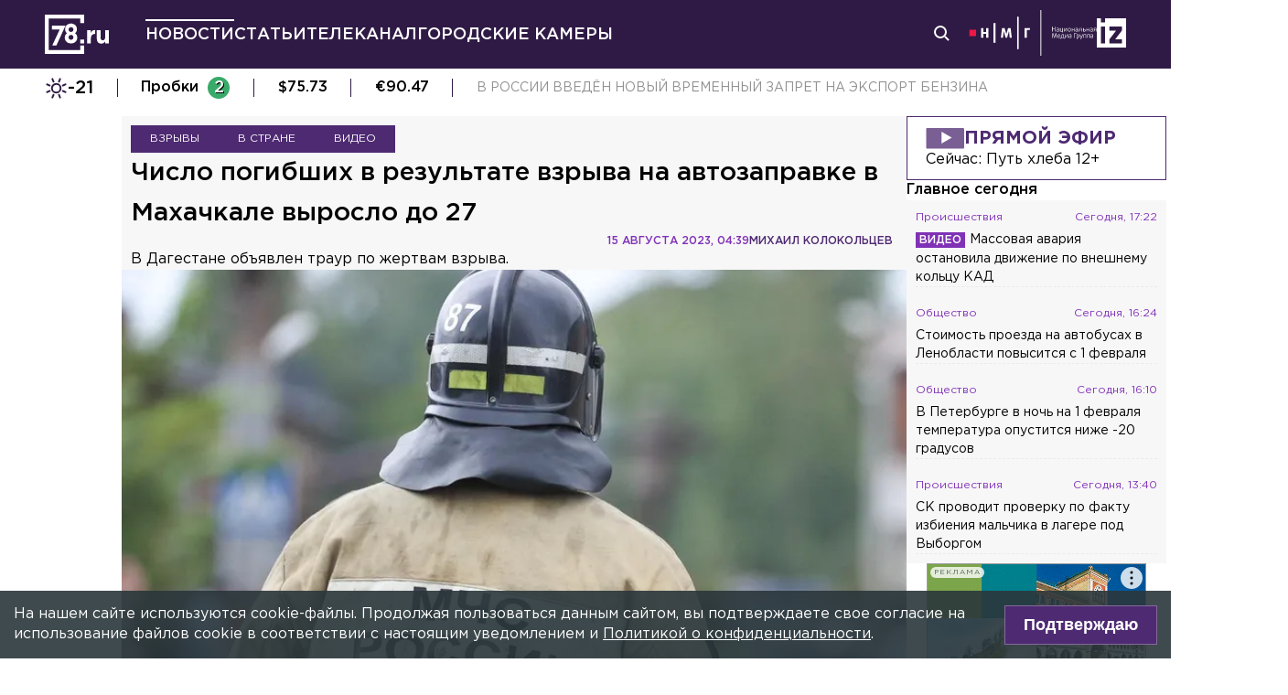

--- FILE ---
content_type: text/html; charset=utf-8
request_url: https://78.ru/news/2023-08-15/chislo-pogibshih-v-rezultate-vzriva-na-avtozapravke-v-mahachkale-viroslo-do-27
body_size: 36346
content:
<!DOCTYPE html><html lang="ru" prefix="og: http://ogp.me/ns# article: http://ogp.me/ns/article# video: http://ogp.me/ns/video# fb: http://ogp.me/ns/fb# ya :http://webmaster.yandex.ru/vocabularies/ ya: https://yandex.ru/support/video/partners/markup.html"><head><meta charSet="utf-8"/><meta name="viewport" content="width=device-width, initial-scale=1"/><meta name="viewport" content="width=device-width"/><script async="" src="https://jsn.24smi.net/smi.js"></script><script async="" type="text/javascript" src="//yastatic.net/pcode/adfox/header-bidding.js"></script><script src="https://yandex.ru/ads/system/context.js" async=""></script><script src="https://tag.digitaltarget.ru/adcm.js" async=""></script><meta name="robots" content="max-image-preview:large"/><link rel="amphtml" href="https://78.ru/amp/news/2023-08-15/chislo-pogibshih-v-rezultate-vzriva-na-avtozapravke-v-mahachkale-viroslo-do-27"/><meta property="og:site_name" content="78.ru"/><title>Число погибших в результате взрыва на автозаправке в Махачкале...</title><link rel="canonical" href="https://78.ru/news/2023-08-15/chislo-pogibshih-v-rezultate-vzriva-na-avtozapravke-v-mahachkale-viroslo-do-27"/><meta property="og:url" content="https://78.ru/news/2023-08-15/chislo-pogibshih-v-rezultate-vzriva-na-avtozapravke-v-mahachkale-viroslo-do-27" data-deny-helmet-attr="true"/><meta property="og:type" content="article" data-deny-helmet-attr="true"/><meta property="og:title" content="Число погибших в результате взрыва на автозаправке в Махачкале выросло до 27" data-deny-helmet-attr="true"/><meta property="og:description" content="В результате взрыва на АЗС в Махачкале пострадали 102 человека, из них 27 погибли. Об этом сообщил глава Республики Сергей Меликов...." data-deny-helmet-attr="true"/><meta property="og:image" content="https://static.78.ru/images/uploads/1692074274028.jpg" data-deny-helmet-attr="true"/><meta property="og:image:secure_url" content="https://static.78.ru/images/uploads/1692074274028.jpg" data-deny-helmet-attr="true"/><meta property="og:site_name" content="78.ru" data-deny-helmet-attr="true"/><meta name="description" content="В результате взрыва на АЗС в Махачкале пострадали 102 человека, из них 27 погибли. Об этом сообщил глава Республики Сергей Меликов...." data-deny-helmet-attr="true"/><meta name="next-head-count" content="15"/><link rel="icon" href="https://78.ru/favicon.ico" type="image/x-icon"/><link rel="icon" href="https://78.ru/favicon.png" type="image/png"/><link rel="icon" href="https://78.ru/favicon.svg" type="image/svg+xml"/><link rel="dns-prefetch" href="//bidder.criteo.com"/><link rel="dns-prefetch" href="//static.criteo.net"/><link rel="preload" href="//static.criteo.net/js/ld/publishertag.js" as="script" crossorigin="anonymous"/><link rel="preload" href="/_next/static/css/ef36775695591010.css" as="style"/><link rel="preload" href="/_next/static/css/b2e1322dcac60fea.css" as="style"/><link rel="preload" href="/_next/static/css/6dd6741c76292b56.css" as="style"/><link rel="preload" href="/_next/static/css/5e3ca278164558b6.css" as="style"/><script type="application/ld+json">{"@context":"http://schema.org/","publisher":{"@type":"Organization","name":"Телеканал 78","telephone":"+7(812)332-21-40","email":"info@78.ru","logo":{"@type":"ImageObject","url":"https://78.ru/_next/static/media/logo.65163682.svg","width":51,"height":51},"address":{"@type":"PostalAddress","streetAddress":"Петроградская набережная, дом 18, литера «А»","postalCode":"197046","addressLocality":"Санкт-Петербург, Россия"}},"@type":"NewsArticle","url":"https://78.ru/news/2023-08-15/chislo-pogibshih-v-rezultate-vzriva-na-avtozapravke-v-mahachkale-viroslo-do-27","mainEntityOfPage":{"@type":"WebPage","@id":"https://78.ru/news/2023-08-15/chislo-pogibshih-v-rezultate-vzriva-na-avtozapravke-v-mahachkale-viroslo-do-27"},"about":[{"@type":"Thing","name":"Взрывы"},{"@type":"Thing","name":"В стране"},{"@type":"Thing","name":"Видео"}],"name":"Число погибших в результате взрыва на автозаправке в Махачкале выросло до 27","headline":"Число погибших в результате взрыва на автозаправке в Махачкале выросло до 27...","description":"В Дагестане объявлен траур по жертвам взрыва.","datePublished":"2023-08-15T04:39:23.129Z","dateModified":"2023-08-15T06:58:18.705Z","image":{"@type":"ImageObject","representativeOfPage":"true","url":"https://static.78.ru/images/uploads/1692074274028.jpg"},"author":{"@type":"Person","name":"Михаил Колокольцев"},"text":"В результате взрыва на АЗС в Махачкале пострадали 102 человека, из них 27 погибли. Об этом сообщил глава Республики Сергей Меликов.В настоящее время продолжаются разборы завалов и поиски под ними пострадавших. На месте работают кинологи. В Дагестане объявлен траур по жертвам взрыва.По данным МЧС, накануне вечером на трассе в Махачкале загорелся автосервис, огонь перекинулся на заправку, после чего произошёл взрыв. По факту случившегося возбудили уголовное дело.UPD: Под завалами обнаружили тела ещё трёх погибших. Таким образом, их число возросло до 30 человек, сообщили в пресс-службе ГУ МЧС РФ по Махачкале.Президент РФ Владимир Путин выразил соболезнования родственникам погибших в результате взрыва на АЗС в Дагестане и пожелал скорейшего выздоровления пострадавшим, сообщили в пресс-службе Кремля.Напомним, ранее сообщалось, что среди погибших есть дети."}</script><script>
							! function () {
								var t = document.createElement("script");
								t.type = "text/javascript", t.async = !0, t.src = "https://vk.com/js/api/openapi.js?160", t.onload =
									function () {
										VK.Retargeting.Init("VK-RTRG-311164-6ceRk"), VK.Retargeting.Hit()
									}, document.head.appendChild(t)
							}();
  						</script><script type="application/ld+json">{"@context":"http://schema.org/","@type":"Organization","name":"78.ru","url":"https://78.ru","sameAs":["https://ok.ru/channel78news","https://vk.com/channel78news","https://rutube.ru/channel/23565732/","https://t.me/good78news","https://twitter.com/good78news"]}</script><script type="application/ld+json">{"@context":"http://schema.org/","@type":"WebSite","url":"https://78.ru","potentialAction":{"@type":"SearchAction","target":"https://78.ru/search?page=1&query={search_term_string}","query-input":"required name=search_term_string"}}</script><script>
						if (false) {
							var adfoxBiddersMap = {
								"adriver": "807287",
								"sape": "2372133",
								"bidvol": "1755591",
								"umg": "3458826",
								"mediasniper": "3458829",
								"gnezdo": "2672658",
								"hybrid": "2979094"
							};
							var adUnits = [
								{
									"code": "adfox_151870572881383384",
									"bids": [
										{"bidder": "adriver", "params": {"placementId": "30:78ru_300x250_mob"}}, 
										{"bidder": "sape", "params": {"placementId": "836048"}},
										{"bidder": "bidvol", "params": {"placementId": "37207"}},
										{"bidder": "umg", "params": {"placementId": "14408"}},
										{"bidder": "mediasniper", "params": {"placementId": "17085"}},
										{"bidder": "gnezdo", "params": {"placementId": "358363"}},
										{"bidder": "hybrid", "params": {"placementId": "6602ab137bc72f23c0325b28"}}
									],
									"sizes": [[300, 250]]
								},
								{
									"code": "adfox_17290684068746336",
									"bids": [
										{"bidder": "gnezdo", "params": {"placementId": "358348"}},     
									],
									"sizes": [[300, 250]]
								}
								];
								var syncPixels = [{
									bidder: "hybrid",
										pixels: [
											"https://www.tns-counter.ru/V13a****idsh_ad/ru/CP1251/tmsec=idsh_mob/",
											"https://www.tns-counter.ru/V13a****idsh_vid/ru/CP1251/tmsec=idsh_78ru-hbrmob/",
											"https://mc.yandex.ru/watch/66716692?page-url=78ru%3Futm_source=mob_hybrid_default%26utm_medium=%26utm_campaign=%26utm_content=%26utm_term=&page-ref="+window.location.href
												]        
											}];
								
								
								
								var userTimeout = 1000;
								window.YaHeaderBiddingSettings = {
									biddersMap: adfoxBiddersMap,
									adUnits: adUnits,
									timeout: userTimeout,
									syncPixels: syncPixels
								};
						} else {
							var adfoxBiddersMap = {
								"adriver": "807287",
								"adfox_adsmart": "1368588",
								"sape": "2372133",
								"umg": "3458826",
								"mediasniper": "3458829",
								"bidvol": "1755591",
								"gnezdo": "2672658",
								"hybrid": "2979094"
							};
							var adUnits = [
								{
								  "code": "adfox_151870571044062955",
								  "bids": [
									   {"bidder": "adriver", "params": {"placementId": "30:78ru_240x400"}}, 
									   {"bidder": "sape", "params": {"placementId": "836046"}},
									   {"bidder": "bidvol", "params": {"placementId": "37205"}},
									   {"bidder": "umg", "params": {"placementId": "14406"}},
									   {"bidder": "mediasniper", "params": {"placementId": "17083"}},
									   {"bidder": "hybrid", "params": {"placementId": "6602ab137bc72f23c0325b2a"}},
									   {"bidder": "adfox_adsmart", "params": {
											  "p1": "cqguy",
											  "p2": "hhrn"
										}}
									],
									"sizes": [[240,400],[300,600]]
								}, 
								{
								  "code": "adfox_151870565018247668",
								  "bids": [
									   {"bidder": "adriver", "params": {"placementId": "30:78ru_970x250_top"}}, 
									   {"bidder": "bidvol", "params": {"placementId": "37203"}},
									   {"bidder": "umg", "params": {"placementId": "14404"}},
									   {"bidder": "mediasniper", "params": {"placementId": "17081"}},
									   {"bidder": "sape", "params": {"placementId": "836044"}},
									   {"bidder": "hybrid", "params": {"placementId": "6602ab147bc72f23c0325b2b"}},
									],
									"sizes": [[970, 250],[728, 250],[728, 90],[990, 90],[990, 250]]
								}, 
								{
								  "code": "adfox_15199039683662276",
								  "bids": [
									   {"bidder": "adriver", "params": {"placementId": "30:78ru_970x250_mid"}}, 
									   {"bidder": "bidvol", "params": {"placementId": "37204"}},
									   {"bidder": "umg", "params": {"placementId": "14405"}},
									   {"bidder": "sape", "params": {"placementId": "836045"}},
									   {"bidder": "mediasniper", "params": {"placementId": "17082"}},
									   {"bidder": "hybrid", "params": {"placementId": "6602ab147bc72f23c0325b2c"}},
									   {"bidder": "adfox_adsmart","params": {
												"pp": "h",
												"ps": "czbl",
												"p2": "ul",
												"puid20": ""
											}},
											
									],
									"sizes": [[970, 250],[728, 250],[728, 90],[990, 90],[990, 250]]
								},
								{
							  "code": "adfox_16189978387917909",
							  "codeType": "combo",
								"bids": [
								  {"bidder": "sape", "params": {"placementId": "836047"}},
								  {"bidder": "gnezdo", "params": {"placementId": "358347"}},
								  {"bidder": "umg", "params": {"placementId": "14407"}},
								  {"bidder": "mediasniper", "params": {"placementId": "17084"}},
								  {"bidder": "bidvol", "params": {"placementId": "37206"}}
								],
							"sizes": [[640,320]]
							  }];
								var syncPixels = [{
									bidder: "hybrid",
										pixels: [
											"https://www.tns-counter.ru/V13a****idsh_ad/ru/CP1251/tmsec=idsh_dis/",
											"https://www.tns-counter.ru/V13a****idsh_vid/ru/CP1251/tmsec=idsh_78ru-hbrdis/",
											"https://mc.yandex.ru/watch/66716692?page-url=78ru%3Futm_source=dis_hybrid_default%26utm_medium=%26utm_campaign=%26utm_content=%26utm_term=&page-ref="+window.location.href
											   ]        
										   }];
								
								
								
								var userTimeout = 2000;
								window.YaHeaderBiddingSettings = {
									biddersMap: adfoxBiddersMap,
									adUnits: adUnits,
									timeout: userTimeout,
									syncPixels: syncPixels
								};
						}	
					</script><script></script><script>var adcm_config ={ id: 7154 };</script><link rel="stylesheet" href="/_next/static/css/ef36775695591010.css" data-n-g=""/><link rel="stylesheet" href="/_next/static/css/b2e1322dcac60fea.css" data-n-p=""/><link rel="stylesheet" href="/_next/static/css/6dd6741c76292b56.css" data-n-p=""/><link rel="stylesheet" href="/_next/static/css/5e3ca278164558b6.css"/><noscript data-n-css=""></noscript><script defer="" noModule="" src="/_next/static/chunks/polyfills-42372ed130431b0a.js"></script><script defer="" src="/_next/static/chunks/879.91850bf1689a1729.js"></script><script src="/_next/static/chunks/webpack-97275f214a12727f.js" defer=""></script><script src="/_next/static/chunks/framework-c7820b02eddf65fa.js" defer=""></script><script src="/_next/static/chunks/main-c9201dc0248fe8ef.js" defer=""></script><script src="/_next/static/chunks/pages/_app-4a8cf0f9a4be6731.js" defer=""></script><script src="/_next/static/chunks/5839-aa0ee89d45d54b42.js" defer=""></script><script src="/_next/static/chunks/585-8d8c1457139410c4.js" defer=""></script><script src="/_next/static/chunks/6917-a708ca23b6967ab7.js" defer=""></script><script src="/_next/static/chunks/2849-7d0f476571d63e38.js" defer=""></script><script src="/_next/static/chunks/9744-99d77d5216815a79.js" defer=""></script><script src="/_next/static/chunks/2649-93997b502f953187.js" defer=""></script><script src="/_next/static/chunks/pages/%5B...args%5D-ff6d4280c011cfb9.js" defer=""></script><script src="/_next/static/godfRvBWQIzPQqrvCDBqR/_buildManifest.js" defer=""></script><script src="/_next/static/godfRvBWQIzPQqrvCDBqR/_ssgManifest.js" defer=""></script></head><body><script>(function(m,e,t,r,i,k,a){m[i]=m[i]||function(){(m[i].a=m[i].a||[]).push(arguments)};
							m[i].l=1*new Date();k=e.createElement(t),a=e.getElementsByTagName(t)[0],k.async=1,k.src=r,a.parentNode.insertBefore(k,a)})
						(window, document, "script", "https://mc.yandex.ru/metrika/tag.js", "ym");
					
						ym(45859464, "init", {
							clickmap:true,
							trackLinks:true,
							accurateTrackBounce:true
						});</script><script>
						new Image().src = "//counter.yadro.ru/hit;mic_izvestia?r" +
						escape(document.referrer) + ((typeof (screen) == "undefined") ? "" :
						";s" + screen.width + "*" + screen.height + "*" + (screen.colorDepth ?
						screen.colorDepth : screen.pixelDepth)) + ";u" + escape(document.URL) +
						";" + Math.random();
						</script><script>
							var _tmr = window._tmr || (window._tmr = []);
							_tmr.push({id: "3126642", type: "pageView", start: (new Date()).getTime()});
							(function (d, w, id) {
							  if (d.getElementById(id)) return;
							  var ts = d.createElement("script"); ts.type = "text/javascript"; ts.async = true; ts.id = id;
							  ts.src = "https://top-fwz1.mail.ru/js/code.js";
							  var f = function () {var s = d.getElementsByTagName("script")[0]; s.parentNode.insertBefore(ts, s);};
							  if (w.opera == "[object Opera]") { d.addEventListener("DOMContentLoaded", f, false); } else { f(); }
							})(document, window, "topmailru-code");
  						</script><link rel="preload" as="image" href="/_next/static/media/nmglogo.1f479b7e.svg"/><link rel="preload" as="image" href="/_next/static/media/izlogo.5444f20d.svg"/><div id="__next"><header class="header_mobileContainer__6ANU8"><button class="mobile-menu_anchor__6wWdG header_mobileMenu__x23iX"><svg width="34" height="29" viewBox="0 0 34 29" fill="none" xmlns="http://www.w3.org/2000/svg"><line y1="6.16675" x2="30" y2="6.16675" stroke="white" stroke-width="3"></line><line y1="16.1665" x2="30" y2="16.1665" stroke="white" stroke-width="3"></line><line y1="26.1665" x2="30" y2="26.1665" stroke="white" stroke-width="3"></line><circle cx="24.5" cy="10" r="9.5" fill="#2F1A45"></circle><circle cx="24.1815" cy="9.68151" r="4.18151" stroke="white" stroke-width="2"></circle><path d="M29.8563 16.9606C30.4421 17.5463 31.3919 17.5463 31.9777 16.9606C32.5634 16.3748 32.5634 15.425 31.9777 14.8392L29.8563 16.9606ZM31.9777 14.8392L28.7392 11.6008L26.6179 13.7221L29.8563 16.9606L31.9777 14.8392Z" fill="white"></path></svg></button><div class="mobile-menu_drawer_back__IDSRS" style="display:none"></div><div class="mobile-menu_drawer__FPko1" style="left:-400vw"><nav class="top-navigation mobile-menu_navigation__FM_Io"><ul class="top-navigation__list"><li class="top-drop"><div class="top-navigation__item top-navigation__item_rose"><a class="link_container__aJnAk" href="/">Главная</a></div></li><li class="top-drop"><div class="top-navigation__item top-navigation__item_rose active-item"><a class="link_container__aJnAk" href="/news">Новости</a></div></li><li class="top-drop"><div class="top-navigation__item top-navigation__item_blue"><a class="link_container__aJnAk" href="/articles">Статьи</a></div></li><li class="top-drop"><div class="top-navigation__item top-navigation__item_green"><a class="link_container__aJnAk" href="/tv">Телеканал</a></div><button class="top-navigation-expand"><svg width="14" height="14" viewBox="0 0 24 14" fill="none" xmlns="http://www.w3.org/2000/svg"><path d="M2 2L12 12L22 2" stroke="#C4C4C4" stroke-width="4" stroke-linecap="round" stroke-linejoin="round"></path></svg></button><div class="top-drop sub-menu" style="display:none"><div class="top-drop sub-menu__divider"></div><div class="top-drop sub-menu__items"><a class="link_container__aJnAk" href="/tv/schedule">Телепрограмма</a><a class="link_container__aJnAk" href="/tv/programs">Программы</a><a class="link_container__aJnAk" href="/tv">Прямой эфир</a><a class="link_container__aJnAk" href="/tv/surdo">Программы с сурдопереводом</a></div></div></li><li class="top-drop"><div class="top-navigation__item top-navigation__item_green"><a class="link_container__aJnAk" href="/cams">Городские камеры</a></div></li><li class="top-drop"><div class="top-navigation__item top-navigation__item_green">Проекты</div></li></ul><nav class="footer-links_container__C3gg2"><a class="link_container__aJnAk link_container_black__4YnOm" href="/contacts">Контакты</a><a class="link_container__aJnAk link_container_black__4YnOm" href="/adv">Реклама и спонсорство</a><a class="link_container__aJnAk link_container_black__4YnOm" href="/connect">Как нас смотреть?</a><a class="link_container__aJnAk link_container_black__4YnOm" href="/rules">Правовая информация</a><a class="link_container__aJnAk link_container_black__4YnOm" href="/safety">Охрана труда</a><a target="_blank" href="https://infopovod.iz.ru/?from=tv78">Обратная связь</a></nav></nav><div class="mobile-menu_info__CqZ6W"><div class="mobile-menu_socials___KuGY"><ul><li class="social-block_header__mzlrT">Новости в социальных сетях</li><li class="social-block_icons__SyC6K"><a href="https://vk.com/channel78news"><svg xmlns="http://www.w3.org/2000/svg" viewBox="0 0 25 25" preserveAspectRatio="xMidYMid meet" fill="none" class="container_icons "><g clip-path="url(#a)"><rect width="23" height="23" x="2.005" y="1.169" class="foreground" rx="11.5"></rect><path class="background" stroke-width="0.5" d="M20.573 17.579h-1.67c-.633 0-.829-.503-1.965-1.655-.99-.959-1.428-1.087-1.671-1.087-.342 0-.44.097-.44.568v1.51c0 .406-.129.649-1.2.649a6.518 6.518 0 0 1-5.097-3.042l-.016-.027a13.39 13.39 0 0 1-2.63-5.477l-.017-.09c0-.243.097-.47.568-.47h1.671c.422 0 .584.194.748.648.826 2.387 2.207 4.48 2.775 4.48.211 0 .309-.097.309-.632v-2.469c-.066-1.136-.666-1.233-.666-1.639a.403.403 0 0 1 .422-.39h2.63c.357 0 .486.196.486.617v3.329c0 .356.163.487.26.487.211 0 .39-.13.78-.52.808-.986 1.499-2.115 2.025-3.332l.036-.092a.743.743 0 0 1 .69-.472l.043.001h-.002 1.67c.504 0 .618.259.504.617a21.077 21.077 0 0 1-2.296 3.92l.04-.057c-.178.292-.243.422 0 .748.178.243.763.746 1.152 1.2a7.253 7.253 0 0 1 1.393 1.923l.02.042c.162.47-.082.713-.553.713l.002-.001Zm-3.537-16.41H9.975c-6.444 0-7.97 1.525-7.97 7.97v7.06c0 6.445 1.526 7.97 7.97 7.97h7.06c6.445 0 7.97-1.525 7.97-7.97V9.14c0-6.445-1.542-7.97-7.97-7.97Z"></path></g><defs><clipPath id="a"><path class="foreground" d="M.833 0h25v25h-25z"></path></clipPath></defs></svg></a><a href="https://t.me/good78news"><svg xmlns="http://www.w3.org/2000/svg" viewBox="0 0 25 25" preserveAspectRatio="xMidYMid meet" fill="none" class="container_icons "><g clip-path="url(#a)"><path class="background" d="M12.5 0C5.596 0 0 5.596 0 12.5S5.596 25 12.5 25 25 19.404 25 12.5 19.404 0 12.5 0Z"></path><path class="foreground" d="M18.582 7.19 16.35 18.448s-.313.78-1.171.406l-5.152-3.95-1.874-.905L5 12.936s-.483-.172-.53-.547c-.047-.374.546-.577.546-.577l12.537-4.918s1.03-.453 1.03.297Z"></path><path fill="#D2E5F1" d="M9.63 18.32s-.15-.013-.337-.607c-.187-.593-1.14-3.716-1.14-3.716l7.572-4.808s.437-.266.422 0c0 0 .078.047-.156.265-.235.219-5.949 5.355-5.949 5.355"></path><path fill="#B5CFE4" d="m12.002 16.418-2.038 1.858s-.16.12-.333.045l.39-3.452"></path></g><defs><clipPath id="a"><path fill="#fff" d="M0 0h25v25H0z"></path></clipPath></defs></svg></a><a href="https://dzen.ru/id/5a0d4fd2581669840fa11b45"><svg xmlns="http://www.w3.org/2000/svg" viewBox="0 0 25 25" preserveAspectRatio="xMidYMid meet" fill="none" class="container_icons "><g clip-path="url(#a)"><path d="M12.431 24.854h0.099c4.936 0 7.8 -0.497 9.83 -2.467 2.069 -2.09 2.547 -4.974 2.547 -9.89v-0.139c0 -4.915 -0.478 -7.78 -2.547 -9.89C20.332 0.497 17.446 0 12.532 0h-0.099C7.497 0 4.631 0.497 2.601 2.467 0.532 4.557 0.055 7.442 0.055 12.357v0.139c0 4.915 0.478 7.78 2.547 9.89 2.01 1.97 4.896 2.467 9.83 2.467" class="background"></path><path d="M21.948 12.238c0 -0.095 -0.077 -0.173 -0.172 -0.178 -3.397 -0.129 -5.464 -0.562 -6.911 -2.008 -1.449 -1.449 -1.881 -3.518 -2.01 -6.922 -0.003 -0.095 -0.081 -0.172 -0.178 -0.172H12.283c-0.095 0 -0.173 0.077 -0.178 0.172 -0.129 3.403 -0.56 5.473 -2.01 6.922 -1.448 1.448 -3.514 1.88 -6.911 2.008 -0.095 0.003 -0.172 0.081 -0.172 0.178v0.396c0 0.095 0.077 0.173 0.172 0.178 3.397 0.129 5.464 0.562 6.911 2.008S11.973 18.33 12.104 21.72c0.003 0.095 0.081 0.172 0.178 0.172h0.398c0.095 0 0.173 -0.077 0.178 -0.172 0.13 -3.391 0.562 -5.454 2.008 -6.9 1.448 -1.448 3.514 -1.88 6.911 -2.008 0.095 -0.003 0.172 -0.081 0.172 -0.178V12.238z" class="foreground"></path></g><defs><clipPath id="a"><path fill="#fff" d="M0.055 0h24.858v24.858H0.055z"></path></clipPath></defs></svg></a></li></ul><ul><li class="social-block_header__mzlrT">Телеканал в социальных сетях</li><li class="social-block_icons__SyC6K"><a href="https://vk.com/78promo"><svg xmlns="http://www.w3.org/2000/svg" viewBox="0 0 25 25" preserveAspectRatio="xMidYMid meet" fill="none" class="container_icons "><g clip-path="url(#a)"><rect width="23" height="23" x="2.005" y="1.169" class="foreground" rx="11.5"></rect><path class="background" stroke-width="0.5" d="M20.573 17.579h-1.67c-.633 0-.829-.503-1.965-1.655-.99-.959-1.428-1.087-1.671-1.087-.342 0-.44.097-.44.568v1.51c0 .406-.129.649-1.2.649a6.518 6.518 0 0 1-5.097-3.042l-.016-.027a13.39 13.39 0 0 1-2.63-5.477l-.017-.09c0-.243.097-.47.568-.47h1.671c.422 0 .584.194.748.648.826 2.387 2.207 4.48 2.775 4.48.211 0 .309-.097.309-.632v-2.469c-.066-1.136-.666-1.233-.666-1.639a.403.403 0 0 1 .422-.39h2.63c.357 0 .486.196.486.617v3.329c0 .356.163.487.26.487.211 0 .39-.13.78-.52.808-.986 1.499-2.115 2.025-3.332l.036-.092a.743.743 0 0 1 .69-.472l.043.001h-.002 1.67c.504 0 .618.259.504.617a21.077 21.077 0 0 1-2.296 3.92l.04-.057c-.178.292-.243.422 0 .748.178.243.763.746 1.152 1.2a7.253 7.253 0 0 1 1.393 1.923l.02.042c.162.47-.082.713-.553.713l.002-.001Zm-3.537-16.41H9.975c-6.444 0-7.97 1.525-7.97 7.97v7.06c0 6.445 1.526 7.97 7.97 7.97h7.06c6.445 0 7.97-1.525 7.97-7.97V9.14c0-6.445-1.542-7.97-7.97-7.97Z"></path></g><defs><clipPath id="a"><path class="foreground" d="M.833 0h25v25h-25z"></path></clipPath></defs></svg></a><a href="https://rutube.ru/channel/23565732/"><svg xmlns="http://www.w3.org/2000/svg" viewBox="0 0 25 25" preserveAspectRatio="xMidYMid meet" fill="none" class="container_icons "><g clip-path="url(#a)"><mask id="b" width="26" height="25" x="0" y="0" maskUnits="userSpaceOnUse" style="mask-type:luminance"><path class="background" d="M19.26 0H6.74A5.892 5.892 0 0 0 .846 5.892v12.521a5.892 5.892 0 0 0 5.892 5.893H19.26a5.892 5.892 0 0 0 5.893-5.893V5.893A5.892 5.892 0 0 0 19.26 0Z"></path></mask><g mask="url(#b)"><path class="background" d="M25.153 0H.847v24.306h24.306V0Z"></path><path fill="#ED143B" d="M25.153 12.153c6.712 0 12.153-5.441 12.153-12.153 0-6.712-5.441-12.153-12.153-12.153C18.44-12.153 13-6.712 13 0c0 6.712 5.441 12.153 12.153 12.153Z"></path><path class="foreground" d="M15.86 11.598H8.68V8.756h7.18c.42 0 .712.073.858.201.147.128.237.365.237.71v1.02c0 .365-.09.602-.237.73-.146.127-.438.182-.857.182v-.001Zm.493-5.52H5.635v12.151H8.68v-3.953h5.612l2.663 3.953h3.41l-2.936-3.972c1.083-.16 1.569-.492 1.97-1.039.4-.546.602-1.42.602-2.587V9.72c0-.692-.074-1.239-.202-1.658a2.763 2.763 0 0 0-.656-1.11 2.967 2.967 0 0 0-1.13-.675c-.439-.128-.986-.2-1.66-.2Z"></path></g></g><defs><clipPath id="a"><path fill="#fff" d="M.5 0h25v24.306H.5z"></path></clipPath></defs></svg></a><a href="https://dzen.ru/78ru"><svg xmlns="http://www.w3.org/2000/svg" viewBox="0 0 25 25" preserveAspectRatio="xMidYMid meet" fill="none" class="container_icons "><g clip-path="url(#a)"><path d="M12.431 24.854h0.099c4.936 0 7.8 -0.497 9.83 -2.467 2.069 -2.09 2.547 -4.974 2.547 -9.89v-0.139c0 -4.915 -0.478 -7.78 -2.547 -9.89C20.332 0.497 17.446 0 12.532 0h-0.099C7.497 0 4.631 0.497 2.601 2.467 0.532 4.557 0.055 7.442 0.055 12.357v0.139c0 4.915 0.478 7.78 2.547 9.89 2.01 1.97 4.896 2.467 9.83 2.467" class="background"></path><path d="M21.948 12.238c0 -0.095 -0.077 -0.173 -0.172 -0.178 -3.397 -0.129 -5.464 -0.562 -6.911 -2.008 -1.449 -1.449 -1.881 -3.518 -2.01 -6.922 -0.003 -0.095 -0.081 -0.172 -0.178 -0.172H12.283c-0.095 0 -0.173 0.077 -0.178 0.172 -0.129 3.403 -0.56 5.473 -2.01 6.922 -1.448 1.448 -3.514 1.88 -6.911 2.008 -0.095 0.003 -0.172 0.081 -0.172 0.178v0.396c0 0.095 0.077 0.173 0.172 0.178 3.397 0.129 5.464 0.562 6.911 2.008S11.973 18.33 12.104 21.72c0.003 0.095 0.081 0.172 0.178 0.172h0.398c0.095 0 0.173 -0.077 0.178 -0.172 0.13 -3.391 0.562 -5.454 2.008 -6.9 1.448 -1.448 3.514 -1.88 6.911 -2.008 0.095 -0.003 0.172 -0.081 0.172 -0.178V12.238z" class="foreground"></path></g><defs><clipPath id="a"><path fill="#fff" d="M0.055 0h24.858v24.858H0.055z"></path></clipPath></defs></svg></a></li></ul></div><div class="copyright_container__YetCE mobile-menu_copyright__jliUp"><span>Авторское право на систему визуализации содержимого сайта 78.ru, а также на исходные данные, включая тексты, фотографии, аудио и видеоматериалы, графические изображения, иные произведения и товарные знаки принадлежит ООО «ТВ КУПОЛ». Указанная информация охраняется в соответствии с законодательством РФ и международными соглашениями.</span><span>При использовании материалов сайта 78.ru просьба ссылаться на сетевое издание 78.ru, используя гиперссылку, частичное цитирование возможно только при условии гиперссылки на 78.ru</span><span>Ответственность за содержание любых рекламных материалов, размещенных на сайте 78.ru, несет рекламодатель.</span><span>Новости, аналитика, прогнозы и другие материалы, представленные на данном сайте, не являются офертой или рекомендацией к покупке или продаже каких-либо активов.</span><span>Свидетельство о регистрации СМИ Эл № ФС77-71293 выдано Роскомнадзором 17.10.2017</span><span>Все права защищены © ООО «ТВ КУПОЛ» <!-- -->2026<!-- --> г.</span><span>На 78.ru применяются рекомендательные технологии (информационные технологии предоставления информации на основе сбора, систематизации и анализа сведений, относящихся к предпочтениям пользователей сети «Интернет», находящихся на территории Российской Федерации). <a href="/recrules">Подробнее</a></span></div></div></div><a class="header_logo__Yr3dL" href="/"><svg xmlns="http://www.w3.org/2000/svg" xml:space="preserve" viewBox="0 0 841.89 516.68"><path fill="currentColor" d="M466.88 326.35h49.79v51.51h-49.79v-51.51zm89.44-121.04h48.93v34.77c9.98-23.82 26.08-39.27 55.05-37.99v51.19h-2.58c-32.51 0-52.47 19.64-52.47 60.84v63.74h-48.93V205.31zm127.51 111.71v-111.7h48.93v96.25c0 23.18 10.94 35.09 29.62 35.09s30.58-11.91 30.58-35.09v-96.25h48.93v172.55h-48.93V353.4c-11.27 14.49-25.75 27.69-50.54 27.69-37.02-.01-58.59-24.48-58.59-64.07zm-286.45-72.59c15.17-12.11 24.83-28.51 24.83-54.67 0-41.15-31.04-72.57-77.91-72.57s-77.91 31.8-77.91 71.82c0 26.86 9.65 43.31 24.83 55.42-17.6 12.72-28.97 30.06-28.97 59.45 0 41.41 32.69 74.31 82.05 74.31s82.05-32.51 82.05-75.08c0-28.63-11.38-45.96-28.97-58.68zm-53.08 85.75c-19.95 0-31.67-14.36-31.67-31.37 0-18.52 12.35-32.51 31.67-32.51s31.67 13.61 31.67 32.89c0 16.25-11.72 30.99-31.67 30.99zm0-102.27c-19.32 0-31.67-13.84-31.67-32.17 0-16.84 11.72-31.05 31.67-31.05 19.95 0 31.67 14.59 31.67 30.67 0 19.08-12.36 32.55-31.67 32.55zM92.01 144.52v49.75H196.2L97.07 406.36h55.1l119.2-261.84H92.01zm374.67 322.16H50V50h416.68v59.98h49.99V0H0v516.68h516.67V406.32h-49.99v60.36z"></path></svg></a><a class="header_air__Zx0Ds" href="/tv">Прямой эфир</a></header><header class="header_container__ZsU2m"><div class="header_inner__nF8z4"><a class="header_logo__Yr3dL" href="/"><svg xmlns="http://www.w3.org/2000/svg" xml:space="preserve" viewBox="0 0 841.89 516.68"><path fill="currentColor" d="M466.88 326.35h49.79v51.51h-49.79v-51.51zm89.44-121.04h48.93v34.77c9.98-23.82 26.08-39.27 55.05-37.99v51.19h-2.58c-32.51 0-52.47 19.64-52.47 60.84v63.74h-48.93V205.31zm127.51 111.71v-111.7h48.93v96.25c0 23.18 10.94 35.09 29.62 35.09s30.58-11.91 30.58-35.09v-96.25h48.93v172.55h-48.93V353.4c-11.27 14.49-25.75 27.69-50.54 27.69-37.02-.01-58.59-24.48-58.59-64.07zm-286.45-72.59c15.17-12.11 24.83-28.51 24.83-54.67 0-41.15-31.04-72.57-77.91-72.57s-77.91 31.8-77.91 71.82c0 26.86 9.65 43.31 24.83 55.42-17.6 12.72-28.97 30.06-28.97 59.45 0 41.41 32.69 74.31 82.05 74.31s82.05-32.51 82.05-75.08c0-28.63-11.38-45.96-28.97-58.68zm-53.08 85.75c-19.95 0-31.67-14.36-31.67-31.37 0-18.52 12.35-32.51 31.67-32.51s31.67 13.61 31.67 32.89c0 16.25-11.72 30.99-31.67 30.99zm0-102.27c-19.32 0-31.67-13.84-31.67-32.17 0-16.84 11.72-31.05 31.67-31.05 19.95 0 31.67 14.59 31.67 30.67 0 19.08-12.36 32.55-31.67 32.55zM92.01 144.52v49.75H196.2L97.07 406.36h55.1l119.2-261.84H92.01zm374.67 322.16H50V50h416.68v59.98h49.99V0H0v516.68h516.67V406.32h-49.99v60.36z"></path></svg></a><nav class="top-navigation"><ul class="top-navigation__list"><li class="top-drop"><div class="top-navigation__item top-navigation__item_rose active-item"><a class="link_container__aJnAk" href="/news">Новости</a></div></li><li class="top-drop"><div class="top-navigation__item top-navigation__item_blue"><a class="link_container__aJnAk" href="/articles">Статьи</a></div></li><li class="top-drop"><div class="top-navigation__item top-navigation__item_green"><a class="link_container__aJnAk" href="/tv">Телеканал</a></div><button class="top-navigation-expand"><svg width="14" height="14" viewBox="0 0 24 14" fill="none" xmlns="http://www.w3.org/2000/svg"><path d="M2 2L12 12L22 2" stroke="#C4C4C4" stroke-width="4" stroke-linecap="round" stroke-linejoin="round"></path></svg></button><div class="top-drop sub-menu" style="display:none"><div class="top-drop sub-menu__divider"></div><div class="top-drop sub-menu__items"><a class="link_container__aJnAk" href="/tv/schedule">Телепрограмма</a><a class="link_container__aJnAk" href="/tv/programs">Программы</a><a class="link_container__aJnAk" href="/tv">Прямой эфир</a><a class="link_container__aJnAk" href="/tv/surdo">Программы с сурдопереводом</a></div></div></li><li class="top-drop"><div class="top-navigation__item top-navigation__item_green"><a class="link_container__aJnAk" href="/cams">Городские камеры</a></div></li><li class="top-drop"><div class="top-navigation__item top-navigation__item_green">Проекты</div></li></ul></nav><form class="search_container__n54Ty" action="/search"><input type="hidden" name="page" value="1"/><fieldset><button type="button" class="search_submit__8CyvH"><svg xmlns="http://www.w3.org/2000/svg" width="17" height="17"><g fill="none" fill-rule="evenodd"><path d="M-3-3h23v23H-3z"></path><path fill="currentColor" fill-rule="nonzero" d="M7 14A7 7 0 1 1 7 0a7 7 0 0 1 0 14Zm0-2A5 5 0 1 0 7 2a5 5 0 0 0 0 10Z"></path><path fill="currentColor" d="m12.586 11.172 4.242 4.242-1.414 1.414-4.242-4.242z"></path></g></svg></button></fieldset></form><div class="header_partners__yK6vp"><a href="https://nmg.ru" rel="noreferrer" target="_blank"><img src="/_next/static/media/nmglogo.1f479b7e.svg" alt=""/></a><a href="//iz.ru" target="_blank" rel="noreferrer"><img src="/_next/static/media/izlogo.5444f20d.svg" alt="Информационный портал IZ.RU" title="Информационный портал IZ.RU"/></a></div></div></header><div class="banner_container__eBDD2"><div class="adriver_container__k_PxW top-banner__inner"></div></div><div class="banner_container__eBDD2"><div class="adriver_container__k_PxW top_mob-banner__inner"></div></div><!--$--><div class="widgets_container__AOQ2J"><div class="widgets_widgets_box__YlUKz"><div class="weather_container__qcLXz"><div class="weather_icon__zq8cg"><svg xml:space="preserve" xmlns="http://www.w3.org/2000/svg" viewBox="0 0 32 32" icontype="01n"><circle cx="16" cy="16" r="6.04"></circle><path d="M21.38,3l-1.58,3.81"></path><path d="M12.19,25.19l-1.58,3.81"></path><path d="M29,10.62l-3.81,1.58"></path><path d="M6.81,19.81l-3.81,1.58"></path><path d="M29,21.39l-3.81-1.58"></path><path d="M6.81,12.19l-3.81-1.58"></path><path d="M10.61,3l1.58,3.81"></path><path d="M19.8,25.19l1.58,3.81"></path></svg></div><div> <!-- -->-21</div></div><div class="widgets_splitter__eaFil"></div><div class="jams_container__0f8Dg"><div>Пробки</div><div class="jams_points__vtO_n" style="background:#39aa6a">2</div></div><div class="widgets_splitter__eaFil"></div><div class="rates_item__fc3by"><span>$</span>75.73</div><div class="widgets_splitter__eaFil"></div><div class="rates_item__fc3by"><span>€</span>90.47</div><div class="widgets_splitter__eaFil"></div><!--$--><div class="infostring_container__d710_"><a class="link_container__aJnAk link_container_black__4YnOm infostring_item__VEJwf infostring_active__Z9WRf" href="/news/2026-01-31/massovaya-avariya-ostanovila-dvizhenie-po-vneshnemu-kolcu-kad">МАССОВАЯ АВАРИЯ ОСТАНОВИЛА ДВИЖЕНИЕ ПО ВНЕШНЕМУ КОЛЬЦУ КАД</a></div><!--/$--></div></div><!--/$--><!--$--><div class="layout_container__ZJxo9"><div class="main_block"><div class="layout_body__wzGaG"><div><div class="box_container__6yk3Z box_filled___VujL box_vertical__pNXAk box_container__6yk3Z" data-orientation="vertical"><div class="badge-container"><a class="badge_container__cUfLE" href="/topic/vzrivi">ВЗРЫВЫ</a><a class="badge_container__cUfLE" href="/topic/v-strane">В СТРАНЕ</a><a class="badge_container__cUfLE" href="/topic/video">ВИДЕО</a></div><h1 title="Число погибших в результате взрыва на автозаправке в Махачкале выросло до 27" class="heading headingH1 heading_container__rDcfh heading_h1__CXcoi">Число погибших в результате взрыва на автозаправке в Махачкале выросло до 27</h1><div class="date-category-heading date-category-heading_container__xepT_ date-category-heading_reverse__m__c5"><div class="date-category-heading_category__2wlLp">Михаил Колокольцев</div><div class="date-category-heading_date___0XSc"><span class="author-and-date_containerDate__EJTrp">15 августа 2023, 07:39</span></div></div><div class="text_container___ManF text_middle__72yGQ publication-lead">В Дагестане объявлен траур по жертвам взрыва.</div><div style="margin-right:-10px;margin-left:-10px"><div class="image_viewImg__GvYRT"><img class="" loading="lazy" decoding="async" alt="" src="https://static.78.ru/images/uploads/1692074274028.jpg" srcSet="https://static.78.ru/images/uploads/1692074274028.jpg?width=375 375w, https://static.78.ru/images/uploads/1692074274028.jpg?width=750 750w, https://static.78.ru/images/uploads/1692074274028.jpg?width=800 800w, https://static.78.ru/images/uploads/1692074274028.jpg?width=1600 1700w" width="100%" height="100%" sizes="(min-width: 1200px) 800px, (max-width: 575px) 375px, 750px"/></div><figcaption class="publication-head_preview_caption__KCf16">Фото: Bulkin Sergey/globallookpress.com</figcaption></div></div><div class="inline-content_container__EhesP"><div class="publication__body"><p class="md-block-unstyled">В результате взрыва на АЗС в Махачкале пострадали 102 человека, из них 27 погибли. Об этом сообщил глава Республики Сергей Меликов.</p><p class="md-block-unstyled">В настоящее время продолжаются разборы завалов и поиски под ними пострадавших. На месте работают кинологи. В Дагестане объявлен траур по жертвам взрыва.</p><figure class="md-block-atomic"><div id="1692082697592" class="gplayer" style="height:100%;width:100%"><span></span></div></figure><p class="md-block-unstyled"><br/></p><p class="md-block-unstyled">По данным МЧС, накануне вечером на трассе в Махачкале загорелся автосервис, огонь перекинулся на заправку, после чего произошёл взрыв. По факту случившегося возбудили уголовное дело.</p><p class="md-block-unstyled"><strong class="md-inline-bold">UPD</strong>: Под завалами обнаружили тела ещё трёх погибших. Таким образом, их число возросло до 30 человек, сообщили в пресс-службе ГУ МЧС РФ по Махачкале.</p><p class="md-block-unstyled">Президент РФ Владимир Путин выразил соболезнования родственникам погибших в результате взрыва на АЗС в Дагестане и пожелал скорейшего выздоровления пострадавшим, сообщили в пресс-службе Кремля.</p><p class="md-block-unstyled">Напомним, ранее <strong class="md-inline-bold"><a class="md-inline-link" href="https://78.ru/news/2023-08-14/pyatero-pogibli-pri-vzrive-v-zdanii-avtoservisa-v-mahachkale">сообщалось</a></strong>, что среди погибших есть дети.</p></div></div><div class="sharing-row_container__VWbyp"><a target="_blank" rel="noopener nofollow noreferrer" href="https://infopovod.iz.ru/?from=tv78"><div class="infopovod_info___VJwy"><div class="infopovod_info__img__PjFds"><div class="infopovod_info__img__open___B6US"></div><div class="infopovod_info__img__closed__YjlZU"></div></div><div class="infopovod_info__text__mpIFL"><strong>Есть новость?</strong> Присылайте нам!</div></div></a><div class="share_container__VrvmK"><div id="ya-share-news-WNsZTo2NGR" data-curtain="true" data-limit="6" data-use-links="true" data-shape="normal" data-copy="extraItem" data-url="https://78.ru/news/2023-08-15/chislo-pogibshih-v-rezultate-vzriva-na-avtozapravke-v-mahachkale-viroslo-do-27" data-services="telegram,whatsapp,vkontakte,odnoklassniki,twitter,messenger"></div></div></div></div><div class="related-block_container___u7jy"><div class="heading headingH2 related-block_header__PJEas heading_container__rDcfh heading_h2__Mjjhi" title="Будет интересно">Будет интересно</div><div class="swiper"><div class="swiper-wrapper"><div class="swiper-slide"><a class="link_container__aJnAk link_container_black__4YnOm flex" href="/articles/2025-07-12/valentina-tolkunova-biografiya-lichnaya-zhizn-karera-pesni-sin-nasledstvo"><div class="box_container__6yk3Z box_filled___VujL box_vertical__pNXAk box_container__6yk3Z related-block_block__RkY3Z" data-orientation="vertical"><div class="react-aspect-ratio-placeholder" style="--aspect-ratio:(16/9)"><div class="image_viewImg__GvYRT"><img class="scale-on-hover" loading="lazy" decoding="async" alt="" src="https://static.78.ru/images/uploads/media/2025/7/12/1752317412798.jpg" srcSet="https://static.78.ru/images/uploads/media/2025/7/12/1752317412798.jpg?width=375 375w, https://static.78.ru/images/uploads/media/2025/7/12/1752317412798.jpg?width=750 750w, https://static.78.ru/images/uploads/media/2025/7/12/1752317412798.jpg?width=800 800w, https://static.78.ru/images/uploads/media/2025/7/12/1752317412798.jpg?width=1600 1700w" width="100%" height="100%" sizes="(min-width: 1200px) 800px, (max-width: 575px) 375px, 750px"/></div></div><div class="text_container___ManF text_subHeader__EVRJ_ related-block_caption__BN5HW">Скупала дома за границей, но не уберегла сына от «иглы»: трагедия Валентины Толкуновой</div></div></a></div><div class="swiper-slide"><a class="link_container__aJnAk link_container_black__4YnOm flex" href="/articles/2025-07-12/otnosheniya-s-aleksandrovoi-smert-zheni-i-skandal-v-teatre-problemi-aleksandra-domogarova"><div class="box_container__6yk3Z box_filled___VujL box_vertical__pNXAk box_container__6yk3Z related-block_block__RkY3Z" data-orientation="vertical"><div class="react-aspect-ratio-placeholder" style="--aspect-ratio:(16/9)"><div class="image_viewImg__GvYRT"><img class="scale-on-hover" loading="lazy" decoding="async" alt="" src="https://static.78.ru/images/uploads/media/2025/7/12/1752331959490.jpg" srcSet="https://static.78.ru/images/uploads/media/2025/7/12/1752331959490.jpg?width=375 375w, https://static.78.ru/images/uploads/media/2025/7/12/1752331959490.jpg?width=750 750w, https://static.78.ru/images/uploads/media/2025/7/12/1752331959490.jpg?width=800 800w, https://static.78.ru/images/uploads/media/2025/7/12/1752331959490.jpg?width=1600 1700w" width="100%" height="100%" sizes="(min-width: 1200px) 800px, (max-width: 575px) 375px, 750px"/></div></div><div class="text_container___ManF text_subHeader__EVRJ_ related-block_caption__BN5HW">Отношения с Александровой, смерть жены и скандал в театре: проблемы Александра Домогарова</div></div></a></div><div class="swiper-slide"><a class="link_container__aJnAk link_container_black__4YnOm flex" href="/articles/2025-07-13/spas-nogu-perezhil-stalina-i-lishil-doch-nasledstva-nepridumannaya-zhizn-mihaila-pugovkina"><div class="box_container__6yk3Z box_filled___VujL box_vertical__pNXAk box_container__6yk3Z related-block_block__RkY3Z" data-orientation="vertical"><div class="react-aspect-ratio-placeholder" style="--aspect-ratio:(16/9)"><div class="image_viewImg__GvYRT"><img class="scale-on-hover" loading="lazy" decoding="async" alt="" src="https://static.78.ru/images/uploads/media/2025/7/13/1752428272445.jpg" srcSet="https://static.78.ru/images/uploads/media/2025/7/13/1752428272445.jpg?width=375 375w, https://static.78.ru/images/uploads/media/2025/7/13/1752428272445.jpg?width=750 750w, https://static.78.ru/images/uploads/media/2025/7/13/1752428272445.jpg?width=800 800w, https://static.78.ru/images/uploads/media/2025/7/13/1752428272445.jpg?width=1600 1700w" width="100%" height="100%" sizes="(min-width: 1200px) 800px, (max-width: 575px) 375px, 750px"/></div></div><div class="text_container___ManF text_subHeader__EVRJ_ related-block_caption__BN5HW">Спас ногу, пережил Сталина и лишил дочь наследства: непридуманная жизнь Михаила Пуговкина</div></div></a></div><div class="swiper-slide"><a class="link_container__aJnAk link_container_black__4YnOm flex" href="/articles/2025-07-14/pelageya-biografiya-lichnaya-zhizn-karera-poslednie-novosti-gde-seichas"><div class="box_container__6yk3Z box_filled___VujL box_vertical__pNXAk box_container__6yk3Z related-block_block__RkY3Z" data-orientation="vertical"><div class="react-aspect-ratio-placeholder" style="--aspect-ratio:(16/9)"><div class="image_viewImg__GvYRT"><img class="scale-on-hover" loading="lazy" decoding="async" alt="" src="https://static.78.ru/images/uploads/media/2025/7/14/1752508844171.jpg" srcSet="https://static.78.ru/images/uploads/media/2025/7/14/1752508844171.jpg?width=375 375w, https://static.78.ru/images/uploads/media/2025/7/14/1752508844171.jpg?width=750 750w, https://static.78.ru/images/uploads/media/2025/7/14/1752508844171.jpg?width=800 800w, https://static.78.ru/images/uploads/media/2025/7/14/1752508844171.jpg?width=1600 1700w" width="100%" height="100%" sizes="(min-width: 1200px) 800px, (max-width: 575px) 375px, 750px"/></div></div><div class="text_container___ManF text_subHeader__EVRJ_ related-block_caption__BN5HW">Два разрушенных брака, клеймо «разлучницы» и месть бывшего: о чём ночами плачет Пелагея</div></div></a></div><div class="swiper-slide"><a class="link_container__aJnAk link_container_black__4YnOm flex" href="/articles/2025-07-18/pravo-na-tishinu-chto-delat-esli-shumnie-sosedi-meshayut-spat"><div class="box_container__6yk3Z box_filled___VujL box_vertical__pNXAk box_container__6yk3Z related-block_block__RkY3Z" data-orientation="vertical"><div class="react-aspect-ratio-placeholder" style="--aspect-ratio:(16/9)"><div class="image_viewImg__GvYRT"><img class="scale-on-hover" loading="lazy" decoding="async" alt="" src="https://static.78.ru/images/uploads/media/2025/7/18/1752835700021.jpg" srcSet="https://static.78.ru/images/uploads/media/2025/7/18/1752835700021.jpg?width=375 375w, https://static.78.ru/images/uploads/media/2025/7/18/1752835700021.jpg?width=750 750w, https://static.78.ru/images/uploads/media/2025/7/18/1752835700021.jpg?width=800 800w, https://static.78.ru/images/uploads/media/2025/7/18/1752835700021.jpg?width=1600 1700w" width="100%" height="100%" sizes="(min-width: 1200px) 800px, (max-width: 575px) 375px, 750px"/></div></div><div class="text_container___ManF text_subHeader__EVRJ_ related-block_caption__BN5HW">Право на тишину: что делать, если шумные соседи мешают спать?</div></div></a></div></div><div class="swiper-pagination"></div></div></div></div><div class="sidebar_container__NO1im"><a class="link_container__aJnAk link_container_black__4YnOm live_container__pA08K" href="/tv"><span class="live_heading__YGn4d"><svg xmlns="http://www.w3.org/2000/svg" width="42" height="23" fill="none"><g opacity="0.75"><rect width="41.498" height="22.5" x="0.484" fill="#4E2A72" rx="1"></rect><path fill="#fff" d="m28.484 10.5-11.25 6.495V4.005l11.25 6.495Z"></path></g></svg>Прямой эфир</span><div class="live_info__Oc7Yf">Сейчас: <!-- -->Путь хлеба 12+</div></a><div class="list_container__cM43q sidebar-list_container__yGVDm"><div class="heading headingH3 heading_container__rDcfh heading_h3__86ZW_" title="Главное сегодня">Главное сегодня</div><ul class="sidebar-list_items__a_T4m"><li class="list_item__3kiOu sidebar-list_item__uwWCD"><a class="link_container__aJnAk link_container_black__4YnOm" href="/news/2026-01-31/massovaya-avariya-ostanovila-dvizhenie-po-vneshnemu-kolcu-kad"><div class="short-info_container__ytJX3 short-info_small__jcNel short-info_container__ytJX3"><div>Происшествия</div><div>Сегодня, 20:22</div></div><div class="text_container___ManF text_default__V45R3"><span class="sidebar-list_with_video__ZjxI_"></span>Массовая авария остановила движение по внешнему кольцу КАД</div></a><div class="delimiter_container__G_fgp list_delimiter__GTiuN"></div></li><li class="list_item__3kiOu sidebar-list_item__uwWCD"><a class="link_container__aJnAk link_container_black__4YnOm" href="/news/2026-01-31/stoimost-proezda-na-avtobusah-v-lenoblasti-povisitsya-s-1-fevralya"><div class="short-info_container__ytJX3 short-info_small__jcNel short-info_container__ytJX3"><div>Общество</div><div>Сегодня, 19:24</div></div><div class="text_container___ManF text_default__V45R3">Стоимость проезда на автобусах в Ленобласти повысится с 1 февраля</div></a><div class="delimiter_container__G_fgp list_delimiter__GTiuN"></div></li><li class="list_item__3kiOu sidebar-list_item__uwWCD"><a class="link_container__aJnAk link_container_black__4YnOm" href="/news/2026-01-31/v-peterburge-v-noch-na-1-fevralya-temperatura-opustitsya-nizhe-20-gradusov"><div class="short-info_container__ytJX3 short-info_small__jcNel short-info_container__ytJX3"><div>Общество</div><div>Сегодня, 19:10</div></div><div class="text_container___ManF text_default__V45R3">В Петербурге в ночь на 1 февраля температура опустится ниже -20 градусов</div></a><div class="delimiter_container__G_fgp list_delimiter__GTiuN"></div></li><li class="list_item__3kiOu sidebar-list_item__uwWCD"><a class="link_container__aJnAk link_container_black__4YnOm" href="/news/2026-01-31/sk-provodit-proverku-po-faktu-izbieniya-malchika-v-lagere-pod-viborgom"><div class="short-info_container__ytJX3 short-info_small__jcNel short-info_container__ytJX3"><div>Происшествия</div><div>Сегодня, 16:40</div></div><div class="text_container___ManF text_default__V45R3">СК проводит проверку по факту избиения мальчика в лагере под Выборгом</div></a><div class="delimiter_container__G_fgp list_delimiter__GTiuN"></div></li></ul></div><div class="banner_container__eBDD2"><div class="adriver_container__k_PxW right-banner__inner adriver_container__right__EGOBV"></div></div><div><div class="list_container__cM43q sidebar-list_container__yGVDm"><div class="heading headingH3 heading_container__rDcfh heading_h3__86ZW_" title="Последние новости">Последние новости</div><ul class="sidebar-list_items__a_T4m"><li class="list_item__3kiOu sidebar-list_item__uwWCD"><a class="link_container__aJnAk link_container_black__4YnOm" href="/news/2026-01-31/valieva-i-trusova-vpervie-s-2020-goda-vmeste-vishli-na-led"><div class="short-info_container__ytJX3 short-info_small__jcNel short-info_container__ytJX3"><div>Спорт</div><div>Сегодня, 20:31</div></div><div class="text_container___ManF text_default__V45R3"><span class="sidebar-list_with_photo___gvlw"></span>Валиева и Трусова впервые с 2020 года вместе вышли на лёд</div></a><div class="delimiter_container__G_fgp list_delimiter__GTiuN"></div></li><li class="list_item__3kiOu sidebar-list_item__uwWCD"><a class="link_container__aJnAk link_container_black__4YnOm" href="/news/2026-01-31/massovaya-avariya-ostanovila-dvizhenie-po-vneshnemu-kolcu-kad"><div class="short-info_container__ytJX3 short-info_small__jcNel short-info_container__ytJX3"><div>Происшествия</div><div>Сегодня, 20:22</div></div><div class="text_container___ManF text_default__V45R3"><span class="sidebar-list_with_video__ZjxI_"></span>Массовая авария остановила движение по внешнему кольцу КАД</div></a><div class="delimiter_container__G_fgp list_delimiter__GTiuN"></div></li><li class="list_item__3kiOu sidebar-list_item__uwWCD"><a class="link_container__aJnAk link_container_black__4YnOm" href="/news/2026-01-31/eshe-odin-peterburgskii-biznesmen-propal-v-tailande"><div class="short-info_container__ytJX3 short-info_small__jcNel short-info_container__ytJX3"><div>Происшествия</div><div>Сегодня, 19:44</div></div><div class="text_container___ManF text_default__V45R3">Ещё один петербургский бизнесмен пропал в Таиланде</div></a><div class="delimiter_container__G_fgp list_delimiter__GTiuN"></div></li><li class="list_item__3kiOu sidebar-list_item__uwWCD"><a class="link_container__aJnAk link_container_black__4YnOm" href="/news/2026-01-31/stoimost-proezda-na-avtobusah-v-lenoblasti-povisitsya-s-1-fevralya"><div class="short-info_container__ytJX3 short-info_small__jcNel short-info_container__ytJX3"><div>Общество</div><div>Сегодня, 19:24</div></div><div class="text_container___ManF text_default__V45R3">Стоимость проезда на автобусах в Ленобласти повысится с 1 февраля</div></a><div class="delimiter_container__G_fgp list_delimiter__GTiuN"></div></li><li class="list_item__3kiOu sidebar-list_item__uwWCD"><a class="link_container__aJnAk link_container_black__4YnOm" href="/news/2026-01-31/v-peterburge-v-noch-na-1-fevralya-temperatura-opustitsya-nizhe-20-gradusov"><div class="short-info_container__ytJX3 short-info_small__jcNel short-info_container__ytJX3"><div>Общество</div><div>Сегодня, 19:10</div></div><div class="text_container___ManF text_default__V45R3">В Петербурге в ночь на 1 февраля температура опустится ниже -20 градусов</div></a><div class="delimiter_container__G_fgp list_delimiter__GTiuN"></div></li></ul></div><div class="list_container__cM43q sidebar-list_container__yGVDm"><ul class="sidebar-list_items__a_T4m"><li class="list_item__3kiOu sidebar-list_item__uwWCD"><a class="link_container__aJnAk link_container_black__4YnOm" href="/news/2026-01-31/zhenshina-postradala-pri-pozhare-na-ulice-lazo-v-peterburge"><div class="short-info_container__ytJX3 short-info_small__jcNel short-info_container__ytJX3"><div>Происшествия</div><div>Сегодня, 19:04</div></div><div class="text_container___ManF text_default__V45R3">Женщина пострадала при пожаре на улице Лазо в Петербурге</div></a><div class="delimiter_container__G_fgp list_delimiter__GTiuN"></div></li><li class="list_item__3kiOu sidebar-list_item__uwWCD"><a class="link_container__aJnAk link_container_black__4YnOm" href="/news/2026-01-31/vedushii-modnogo-prigovora-nazval-samoe-sochnoe-sochetanie-v-odezhde-na-vesnu"><div class="short-info_container__ytJX3 short-info_small__jcNel short-info_container__ytJX3"><div>Общество</div><div>Сегодня, 18:26</div></div><div class="text_container___ManF text_default__V45R3">Ведущий «Модного приговора» назвал самое сочное сочетание в одежде на весну</div></a><div class="delimiter_container__G_fgp list_delimiter__GTiuN"></div></li><li class="list_item__3kiOu sidebar-list_item__uwWCD"><a class="link_container__aJnAk link_container_black__4YnOm" href="/news/2026-01-31/rossiiskih-thekvondistov-dopustili-do-turnirov-s-flagom-i-gimnom-strani"><div class="short-info_container__ytJX3 short-info_small__jcNel short-info_container__ytJX3"><div>Спорт</div><div>Сегодня, 18:04</div></div><div class="text_container___ManF text_default__V45R3">Российских тхэквондистов допустили до турниров с флагом и гимном страны</div></a><div class="delimiter_container__G_fgp list_delimiter__GTiuN"></div></li><li class="list_item__3kiOu sidebar-list_item__uwWCD"><a class="link_container__aJnAk link_container_black__4YnOm" href="/news/2026-01-31/skonchalsya-scenarist-kriminalnih-serialov-dmitrii-filippov"><div class="short-info_container__ytJX3 short-info_small__jcNel short-info_container__ytJX3"><div>Культура</div><div>Сегодня, 17:53</div></div><div class="text_container___ManF text_default__V45R3">Скончался сценарист криминальных сериалов Дмитрий Филиппов</div></a><div class="delimiter_container__G_fgp list_delimiter__GTiuN"></div></li><li class="list_item__3kiOu sidebar-list_item__uwWCD"><a class="link_container__aJnAk link_container_black__4YnOm" href="/news/2026-01-31/vizu-v-yaponiyu-v-peterburge-mozhno-budet-oformit-za-970-rublei"><div class="short-info_container__ytJX3 short-info_small__jcNel short-info_container__ytJX3"><div>Общество</div><div>Сегодня, 17:34</div></div><div class="text_container___ManF text_default__V45R3">Визу в Японию в Петербурге можно будет оформить за 970 рублей</div></a><div class="delimiter_container__G_fgp list_delimiter__GTiuN"></div></li></ul></div></div></div></div><div class="publication_between_news__ChJaI"><div class="delimiter_container__G_fgp"></div><div class="news__bannerBottom__wrapper"><div class="banner_container__eBDD2"><div class="adriver_container__k_PxW bottom-banner__inner adriver_container__bottom__yT2Hu"></div></div></div></div><div><div></div></div></div><!--/$--><footer class="footer_container__uI5bJ"><div class="footer_wrapper__GNP1a"><div class="footer_hide_mobile__4g3i4"><nav class="footer-links_container__C3gg2"><a class="link_container__aJnAk link_container_black__4YnOm" href="/contacts">Контакты</a><a class="link_container__aJnAk link_container_black__4YnOm" href="/adv">Реклама и спонсорство</a><a class="link_container__aJnAk link_container_black__4YnOm" href="/connect">Как нас смотреть?</a><a class="link_container__aJnAk link_container_black__4YnOm" href="/rules">Правовая информация</a><a class="link_container__aJnAk link_container_black__4YnOm" href="/safety">Охрана труда</a><a target="_blank" href="https://infopovod.iz.ru/?from=tv78">Обратная связь</a></nav></div><div class="grid_container__CqiQ3" style="--col:repeat(2, 1fr);--row:auto"><div class="footer_hide_mobile__4g3i4"><ul><li class="social-block_header__mzlrT">Новости в социальных сетях</li><li class="social-block_icons__SyC6K"><a href="https://vk.com/channel78news"><svg xmlns="http://www.w3.org/2000/svg" viewBox="0 0 25 25" preserveAspectRatio="xMidYMid meet" fill="none" class="container_icons "><g clip-path="url(#a)"><rect width="23" height="23" x="2.005" y="1.169" class="foreground" rx="11.5"></rect><path class="background" stroke-width="0.5" d="M20.573 17.579h-1.67c-.633 0-.829-.503-1.965-1.655-.99-.959-1.428-1.087-1.671-1.087-.342 0-.44.097-.44.568v1.51c0 .406-.129.649-1.2.649a6.518 6.518 0 0 1-5.097-3.042l-.016-.027a13.39 13.39 0 0 1-2.63-5.477l-.017-.09c0-.243.097-.47.568-.47h1.671c.422 0 .584.194.748.648.826 2.387 2.207 4.48 2.775 4.48.211 0 .309-.097.309-.632v-2.469c-.066-1.136-.666-1.233-.666-1.639a.403.403 0 0 1 .422-.39h2.63c.357 0 .486.196.486.617v3.329c0 .356.163.487.26.487.211 0 .39-.13.78-.52.808-.986 1.499-2.115 2.025-3.332l.036-.092a.743.743 0 0 1 .69-.472l.043.001h-.002 1.67c.504 0 .618.259.504.617a21.077 21.077 0 0 1-2.296 3.92l.04-.057c-.178.292-.243.422 0 .748.178.243.763.746 1.152 1.2a7.253 7.253 0 0 1 1.393 1.923l.02.042c.162.47-.082.713-.553.713l.002-.001Zm-3.537-16.41H9.975c-6.444 0-7.97 1.525-7.97 7.97v7.06c0 6.445 1.526 7.97 7.97 7.97h7.06c6.445 0 7.97-1.525 7.97-7.97V9.14c0-6.445-1.542-7.97-7.97-7.97Z"></path></g><defs><clipPath id="a"><path class="foreground" d="M.833 0h25v25h-25z"></path></clipPath></defs></svg></a><a href="https://t.me/good78news"><svg xmlns="http://www.w3.org/2000/svg" viewBox="0 0 25 25" preserveAspectRatio="xMidYMid meet" fill="none" class="container_icons "><g clip-path="url(#a)"><path class="background" d="M12.5 0C5.596 0 0 5.596 0 12.5S5.596 25 12.5 25 25 19.404 25 12.5 19.404 0 12.5 0Z"></path><path class="foreground" d="M18.582 7.19 16.35 18.448s-.313.78-1.171.406l-5.152-3.95-1.874-.905L5 12.936s-.483-.172-.53-.547c-.047-.374.546-.577.546-.577l12.537-4.918s1.03-.453 1.03.297Z"></path><path fill="#D2E5F1" d="M9.63 18.32s-.15-.013-.337-.607c-.187-.593-1.14-3.716-1.14-3.716l7.572-4.808s.437-.266.422 0c0 0 .078.047-.156.265-.235.219-5.949 5.355-5.949 5.355"></path><path fill="#B5CFE4" d="m12.002 16.418-2.038 1.858s-.16.12-.333.045l.39-3.452"></path></g><defs><clipPath id="a"><path fill="#fff" d="M0 0h25v25H0z"></path></clipPath></defs></svg></a><a href="https://dzen.ru/id/5a0d4fd2581669840fa11b45"><svg xmlns="http://www.w3.org/2000/svg" viewBox="0 0 25 25" preserveAspectRatio="xMidYMid meet" fill="none" class="container_icons "><g clip-path="url(#a)"><path d="M12.431 24.854h0.099c4.936 0 7.8 -0.497 9.83 -2.467 2.069 -2.09 2.547 -4.974 2.547 -9.89v-0.139c0 -4.915 -0.478 -7.78 -2.547 -9.89C20.332 0.497 17.446 0 12.532 0h-0.099C7.497 0 4.631 0.497 2.601 2.467 0.532 4.557 0.055 7.442 0.055 12.357v0.139c0 4.915 0.478 7.78 2.547 9.89 2.01 1.97 4.896 2.467 9.83 2.467" class="background"></path><path d="M21.948 12.238c0 -0.095 -0.077 -0.173 -0.172 -0.178 -3.397 -0.129 -5.464 -0.562 -6.911 -2.008 -1.449 -1.449 -1.881 -3.518 -2.01 -6.922 -0.003 -0.095 -0.081 -0.172 -0.178 -0.172H12.283c-0.095 0 -0.173 0.077 -0.178 0.172 -0.129 3.403 -0.56 5.473 -2.01 6.922 -1.448 1.448 -3.514 1.88 -6.911 2.008 -0.095 0.003 -0.172 0.081 -0.172 0.178v0.396c0 0.095 0.077 0.173 0.172 0.178 3.397 0.129 5.464 0.562 6.911 2.008S11.973 18.33 12.104 21.72c0.003 0.095 0.081 0.172 0.178 0.172h0.398c0.095 0 0.173 -0.077 0.178 -0.172 0.13 -3.391 0.562 -5.454 2.008 -6.9 1.448 -1.448 3.514 -1.88 6.911 -2.008 0.095 -0.003 0.172 -0.081 0.172 -0.178V12.238z" class="foreground"></path></g><defs><clipPath id="a"><path fill="#fff" d="M0.055 0h24.858v24.858H0.055z"></path></clipPath></defs></svg></a></li></ul></div><div class="footer_hide_mobile__4g3i4"><ul><li class="social-block_header__mzlrT">Телеканал в социальных сетях</li><li class="social-block_icons__SyC6K"><a href="https://vk.com/78promo"><svg xmlns="http://www.w3.org/2000/svg" viewBox="0 0 25 25" preserveAspectRatio="xMidYMid meet" fill="none" class="container_icons "><g clip-path="url(#a)"><rect width="23" height="23" x="2.005" y="1.169" class="foreground" rx="11.5"></rect><path class="background" stroke-width="0.5" d="M20.573 17.579h-1.67c-.633 0-.829-.503-1.965-1.655-.99-.959-1.428-1.087-1.671-1.087-.342 0-.44.097-.44.568v1.51c0 .406-.129.649-1.2.649a6.518 6.518 0 0 1-5.097-3.042l-.016-.027a13.39 13.39 0 0 1-2.63-5.477l-.017-.09c0-.243.097-.47.568-.47h1.671c.422 0 .584.194.748.648.826 2.387 2.207 4.48 2.775 4.48.211 0 .309-.097.309-.632v-2.469c-.066-1.136-.666-1.233-.666-1.639a.403.403 0 0 1 .422-.39h2.63c.357 0 .486.196.486.617v3.329c0 .356.163.487.26.487.211 0 .39-.13.78-.52.808-.986 1.499-2.115 2.025-3.332l.036-.092a.743.743 0 0 1 .69-.472l.043.001h-.002 1.67c.504 0 .618.259.504.617a21.077 21.077 0 0 1-2.296 3.92l.04-.057c-.178.292-.243.422 0 .748.178.243.763.746 1.152 1.2a7.253 7.253 0 0 1 1.393 1.923l.02.042c.162.47-.082.713-.553.713l.002-.001Zm-3.537-16.41H9.975c-6.444 0-7.97 1.525-7.97 7.97v7.06c0 6.445 1.526 7.97 7.97 7.97h7.06c6.445 0 7.97-1.525 7.97-7.97V9.14c0-6.445-1.542-7.97-7.97-7.97Z"></path></g><defs><clipPath id="a"><path class="foreground" d="M.833 0h25v25h-25z"></path></clipPath></defs></svg></a><a href="https://rutube.ru/channel/23565732/"><svg xmlns="http://www.w3.org/2000/svg" viewBox="0 0 25 25" preserveAspectRatio="xMidYMid meet" fill="none" class="container_icons "><g clip-path="url(#a)"><mask id="b" width="26" height="25" x="0" y="0" maskUnits="userSpaceOnUse" style="mask-type:luminance"><path class="background" d="M19.26 0H6.74A5.892 5.892 0 0 0 .846 5.892v12.521a5.892 5.892 0 0 0 5.892 5.893H19.26a5.892 5.892 0 0 0 5.893-5.893V5.893A5.892 5.892 0 0 0 19.26 0Z"></path></mask><g mask="url(#b)"><path class="background" d="M25.153 0H.847v24.306h24.306V0Z"></path><path fill="#ED143B" d="M25.153 12.153c6.712 0 12.153-5.441 12.153-12.153 0-6.712-5.441-12.153-12.153-12.153C18.44-12.153 13-6.712 13 0c0 6.712 5.441 12.153 12.153 12.153Z"></path><path class="foreground" d="M15.86 11.598H8.68V8.756h7.18c.42 0 .712.073.858.201.147.128.237.365.237.71v1.02c0 .365-.09.602-.237.73-.146.127-.438.182-.857.182v-.001Zm.493-5.52H5.635v12.151H8.68v-3.953h5.612l2.663 3.953h3.41l-2.936-3.972c1.083-.16 1.569-.492 1.97-1.039.4-.546.602-1.42.602-2.587V9.72c0-.692-.074-1.239-.202-1.658a2.763 2.763 0 0 0-.656-1.11 2.967 2.967 0 0 0-1.13-.675c-.439-.128-.986-.2-1.66-.2Z"></path></g></g><defs><clipPath id="a"><path fill="#fff" d="M.5 0h25v24.306H.5z"></path></clipPath></defs></svg></a><a href="https://dzen.ru/78ru"><svg xmlns="http://www.w3.org/2000/svg" viewBox="0 0 25 25" preserveAspectRatio="xMidYMid meet" fill="none" class="container_icons "><g clip-path="url(#a)"><path d="M12.431 24.854h0.099c4.936 0 7.8 -0.497 9.83 -2.467 2.069 -2.09 2.547 -4.974 2.547 -9.89v-0.139c0 -4.915 -0.478 -7.78 -2.547 -9.89C20.332 0.497 17.446 0 12.532 0h-0.099C7.497 0 4.631 0.497 2.601 2.467 0.532 4.557 0.055 7.442 0.055 12.357v0.139c0 4.915 0.478 7.78 2.547 9.89 2.01 1.97 4.896 2.467 9.83 2.467" class="background"></path><path d="M21.948 12.238c0 -0.095 -0.077 -0.173 -0.172 -0.178 -3.397 -0.129 -5.464 -0.562 -6.911 -2.008 -1.449 -1.449 -1.881 -3.518 -2.01 -6.922 -0.003 -0.095 -0.081 -0.172 -0.178 -0.172H12.283c-0.095 0 -0.173 0.077 -0.178 0.172 -0.129 3.403 -0.56 5.473 -2.01 6.922 -1.448 1.448 -3.514 1.88 -6.911 2.008 -0.095 0.003 -0.172 0.081 -0.172 0.178v0.396c0 0.095 0.077 0.173 0.172 0.178 3.397 0.129 5.464 0.562 6.911 2.008S11.973 18.33 12.104 21.72c0.003 0.095 0.081 0.172 0.178 0.172h0.398c0.095 0 0.173 -0.077 0.178 -0.172 0.13 -3.391 0.562 -5.454 2.008 -6.9 1.448 -1.448 3.514 -1.88 6.911 -2.008 0.095 -0.003 0.172 -0.081 0.172 -0.178V12.238z" class="foreground"></path></g><defs><clipPath id="a"><path fill="#fff" d="M0.055 0h24.858v24.858H0.055z"></path></clipPath></defs></svg></a></li></ul></div><div class="copyright_container__YetCE"><span>Авторское право на систему визуализации содержимого сайта 78.ru, а также на исходные данные, включая тексты, фотографии, аудио и видеоматериалы, графические изображения, иные произведения и товарные знаки принадлежит ООО «ТВ КУПОЛ». Указанная информация охраняется в соответствии с законодательством РФ и международными соглашениями.</span><span>При использовании материалов сайта 78.ru просьба ссылаться на сетевое издание 78.ru, используя гиперссылку, частичное цитирование возможно только при условии гиперссылки на 78.ru</span><span>Ответственность за содержание любых рекламных материалов, размещенных на сайте 78.ru, несет рекламодатель.</span><span>Новости, аналитика, прогнозы и другие материалы, представленные на данном сайте, не являются офертой или рекомендацией к покупке или продаже каких-либо активов.</span><span>Свидетельство о регистрации СМИ Эл № ФС77-71293 выдано Роскомнадзором 17.10.2017</span><span>Все права защищены © ООО «ТВ КУПОЛ» <!-- -->2026<!-- --> г.</span><span>На 78.ru применяются рекомендательные технологии (информационные технологии предоставления информации на основе сбора, систематизации и анализа сведений, относящихся к предпочтениям пользователей сети «Интернет», находящихся на территории Российской Федерации). <a href="/recrules">Подробнее</a></span></div><div class="footer_hide_mobile__4g3i4"><div class="foreign-agents_container__k8qqF"><div class="foreign-agents_agent_block__fwb21"><span class="foreign-agents_title__lnw06">Перечень иностранных и международных неправительственных организаций, деятельность которых признана нежелательной:</span></div><div class="foreign-agents_agent_block__fwb21"><span class="foreign-agents_title__lnw06">В России признаны экстремистскими и запрещены организации</span></div><div class="foreign-agents_agent_block__fwb21"><span class="foreign-agents_title__lnw06">Организации, СМИ и физические лица, признанные в России иностранными агентами:</span></div></div></div></div><div class="footer_hide_mobile__4g3i4"><div class="footer_qrCode___0mv9"><svg shape-rendering="crispEdges" height="105" width="105" viewBox="0 0 53 53"><path fill="#ffffff" d="M0,0 h53v53H0z"></path><path fill="#000000" d="M4 4h7v1H4zM12 4h1v1H12zM16 4h1v1H16zM20 4h1v1H20zM22 4h1v1H22zM24 4h1v1H24zM26 4h1v1H26zM28 4h7v1H28zM36 4h1v1H36zM40 4h1v1H40zM42,4 h7v1H42zM4 5h1v1H4zM10 5h1v1H10zM14 5h5v1H14zM20 5h1v1H20zM23 5h2v1H23zM27 5h1v1H27zM29 5h9v1H29zM39 5h1v1H39zM42 5h1v1H42zM48,5 h1v1H48zM4 6h1v1H4zM6 6h3v1H6zM10 6h1v1H10zM12 6h2v1H12zM16 6h1v1H16zM18 6h2v1H18zM22 6h1v1H22zM24 6h2v1H24zM27 6h1v1H27zM29 6h2v1H29zM34 6h1v1H34zM39 6h1v1H39zM42 6h1v1H42zM44 6h3v1H44zM48,6 h1v1H48zM4 7h1v1H4zM6 7h3v1H6zM10 7h1v1H10zM12 7h3v1H12zM16 7h3v1H16zM21 7h1v1H21zM26 7h1v1H26zM29 7h2v1H29zM36 7h1v1H36zM39 7h2v1H39zM42 7h1v1H42zM44 7h3v1H44zM48,7 h1v1H48zM4 8h1v1H4zM6 8h3v1H6zM10 8h1v1H10zM14 8h5v1H14zM20 8h1v1H20zM22 8h7v1H22zM32 8h4v1H32zM37 8h4v1H37zM42 8h1v1H42zM44 8h3v1H44zM48,8 h1v1H48zM4 9h1v1H4zM10 9h1v1H10zM12 9h10v1H12zM24 9h1v1H24zM28 9h3v1H28zM32 9h3v1H32zM37 9h1v1H37zM42 9h1v1H42zM48,9 h1v1H48zM4 10h7v1H4zM12 10h1v1H12zM14 10h1v1H14zM16 10h1v1H16zM18 10h1v1H18zM20 10h1v1H20zM22 10h1v1H22zM24 10h1v1H24zM26 10h1v1H26zM28 10h1v1H28zM30 10h1v1H30zM32 10h1v1H32zM34 10h1v1H34zM36 10h1v1H36zM38 10h1v1H38zM40 10h1v1H40zM42,10 h7v1H42zM12 11h1v1H12zM14 11h3v1H14zM18 11h2v1H18zM21 11h1v1H21zM23 11h2v1H23zM28 11h1v1H28zM34 11h5v1H34zM5 12h1v1H5zM7 12h1v1H7zM9 12h6v1H9zM17 12h5v1H17zM23 12h6v1H23zM30 12h3v1H30zM37 12h3v1H37zM41 12h3v1H41zM45 12h2v1H45zM48,12 h1v1H48zM4 13h3v1H4zM8 13h1v1H8zM11 13h1v1H11zM13 13h1v1H13zM15 13h1v1H15zM18 13h1v1H18zM23 13h1v1H23zM26 13h1v1H26zM32 13h1v1H32zM35 13h1v1H35zM37 13h1v1H37zM43 13h1v1H43zM45 13h1v1H45zM47,13 h2v1H47zM7 14h4v1H7zM12 14h2v1H12zM15 14h2v1H15zM19 14h3v1H19zM23 14h2v1H23zM29 14h1v1H29zM31 14h2v1H31zM36 14h3v1H36zM43 14h1v1H43zM45 14h2v1H45zM48,14 h1v1H48zM7 15h1v1H7zM9 15h1v1H9zM11 15h3v1H11zM16 15h1v1H16zM19 15h2v1H19zM22 15h1v1H22zM27 15h2v1H27zM31 15h5v1H31zM41 15h2v1H41zM44 15h2v1H44zM47,15 h2v1H47zM4 16h1v1H4zM6 16h1v1H6zM9 16h3v1H9zM15 16h3v1H15zM19 16h2v1H19zM22 16h1v1H22zM27 16h1v1H27zM32 16h2v1H32zM36 16h2v1H36zM39 16h1v1H39zM42 16h3v1H42zM47,16 h2v1H47zM8 17h1v1H8zM11 17h4v1H11zM17 17h1v1H17zM19 17h2v1H19zM22 17h2v1H22zM25 17h1v1H25zM31 17h1v1H31zM33 17h1v1H33zM36 17h3v1H36zM41 17h1v1H41zM43 17h1v1H43zM48,17 h1v1H48zM6 18h2v1H6zM9 18h2v1H9zM15 18h2v1H15zM18 18h1v1H18zM24 18h1v1H24zM28 18h3v1H28zM32 18h1v1H32zM35 18h2v1H35zM38 18h2v1H38zM42 18h1v1H42zM44 18h1v1H44zM4 19h3v1H4zM8 19h2v1H8zM11 19h2v1H11zM15 19h2v1H15zM19 19h1v1H19zM21 19h3v1H21zM25 19h3v1H25zM31 19h3v1H31zM35 19h4v1H35zM40 19h1v1H40zM42 19h1v1H42zM44 19h2v1H44zM47 19h1v1H47zM4 20h3v1H4zM8 20h3v1H8zM12 20h2v1H12zM16 20h2v1H16zM19 20h1v1H19zM21 20h1v1H21zM29 20h3v1H29zM33 20h2v1H33zM36 20h1v1H36zM38 20h2v1H38zM41 20h2v1H41zM45 20h1v1H45zM47,20 h2v1H47zM4 21h5v1H4zM11 21h3v1H11zM17 21h1v1H17zM20 21h1v1H20zM23 21h3v1H23zM27 21h2v1H27zM30 21h1v1H30zM36 21h2v1H36zM42 21h1v1H42zM45 21h1v1H45zM47 21h1v1H47zM9 22h3v1H9zM14 22h1v1H14zM16 22h3v1H16zM22 22h1v1H22zM26 22h1v1H26zM31 22h2v1H31zM39 22h1v1H39zM44 22h2v1H44zM47,22 h2v1H47zM6 23h2v1H6zM9 23h1v1H9zM12 23h1v1H12zM14 23h2v1H14zM17 23h1v1H17zM19 23h1v1H19zM21 23h1v1H21zM23 23h1v1H23zM25 23h1v1H25zM28 23h1v1H28zM32 23h2v1H32zM35 23h5v1H35zM42 23h1v1H42zM48,23 h1v1H48zM5 24h1v1H5zM7 24h6v1H7zM15 24h3v1H15zM20 24h3v1H20zM24 24h6v1H24zM32 24h1v1H32zM34 24h2v1H34zM40 24h6v1H40zM47,24 h2v1H47zM8 25h1v1H8zM12 25h1v1H12zM17 25h2v1H17zM21 25h2v1H21zM24 25h1v1H24zM28 25h2v1H28zM33 25h1v1H33zM36 25h1v1H36zM40 25h1v1H40zM44,25 h5v1H44zM4 26h1v1H4zM8 26h1v1H8zM10 26h1v1H10zM12 26h5v1H12zM20 26h2v1H20zM24 26h1v1H24zM26 26h1v1H26zM28 26h1v1H28zM30 26h1v1H30zM33 26h2v1H33zM37 26h2v1H37zM40 26h1v1H40zM42 26h1v1H42zM44 26h1v1H44zM46 26h1v1H46zM48,26 h1v1H48zM4 27h1v1H4zM6 27h3v1H6zM12 27h5v1H12zM18 27h1v1H18zM20 27h1v1H20zM24 27h1v1H24zM28 27h1v1H28zM31 27h2v1H31zM34 27h2v1H34zM37 27h1v1H37zM40 27h1v1H40zM44 27h2v1H44zM48,27 h1v1H48zM4 28h1v1H4zM6 28h11v1H6zM18 28h4v1H18zM23 28h6v1H23zM31 28h3v1H31zM35 28h11v1H35zM47,28 h2v1H47zM5 29h2v1H5zM9 29h1v1H9zM14 29h1v1H14zM17 29h1v1H17zM22 29h3v1H22zM26 29h1v1H26zM29 29h1v1H29zM33 29h1v1H33zM35 29h2v1H35zM38 29h3v1H38zM42 29h1v1H42zM44 29h1v1H44zM46,29 h3v1H46zM4 30h1v1H4zM8 30h1v1H8zM10 30h1v1H10zM12 30h2v1H12zM15 30h3v1H15zM22 30h1v1H22zM24 30h2v1H24zM29 30h2v1H29zM32 30h2v1H32zM35 30h3v1H35zM41 30h1v1H41zM43 30h3v1H43zM4 31h1v1H4zM11 31h7v1H11zM20 31h1v1H20zM24 31h1v1H24zM28 31h2v1H28zM31 31h3v1H31zM37 31h2v1H37zM41 31h4v1H41zM5 32h3v1H5zM9 32h2v1H9zM12 32h2v1H12zM16 32h1v1H16zM20 32h3v1H20zM24 32h2v1H24zM31 32h1v1H31zM33 32h1v1H33zM35 32h3v1H35zM41 32h2v1H41zM44 32h2v1H44zM4 33h2v1H4zM7 33h3v1H7zM12 33h2v1H12zM17 33h4v1H17zM22 33h4v1H22zM28 33h2v1H28zM33 33h1v1H33zM36 33h1v1H36zM45 33h1v1H45zM47 33h1v1H47zM4 34h13v1H4zM18 34h2v1H18zM22 34h2v1H22zM30 34h1v1H30zM36 34h1v1H36zM42 34h2v1H42zM45,34 h4v1H45zM5 35h1v1H5zM7 35h3v1H7zM12 35h1v1H12zM15 35h2v1H15zM18 35h1v1H18zM21 35h3v1H21zM26 35h1v1H26zM29 35h3v1H29zM34 35h5v1H34zM40 35h5v1H40zM47,35 h2v1H47zM4 36h2v1H4zM7 36h5v1H7zM14 36h8v1H14zM23 36h1v1H23zM25 36h2v1H25zM31 36h3v1H31zM38 36h2v1H38zM42 36h2v1H42zM45 36h1v1H45zM47 36h1v1H47zM4 37h1v1H4zM7 37h1v1H7zM11 37h1v1H11zM14 37h8v1H14zM24 37h2v1H24zM27 37h4v1H27zM33 37h1v1H33zM35 37h1v1H35zM37 37h1v1H37zM39 37h1v1H39zM46,37 h3v1H46zM8 38h1v1H8zM10 38h1v1H10zM12 38h4v1H12zM17 38h1v1H17zM19 38h2v1H19zM22 38h2v1H22zM26 38h1v1H26zM29 38h1v1H29zM31 38h2v1H31zM35 38h4v1H35zM41 38h4v1H41zM48,38 h1v1H48zM5 39h4v1H5zM11 39h5v1H11zM18 39h1v1H18zM23 39h1v1H23zM27 39h1v1H27zM29 39h1v1H29zM32 39h4v1H32zM38 39h3v1H38zM43 39h1v1H43zM45 39h1v1H45zM4 40h1v1H4zM7 40h2v1H7zM10 40h2v1H10zM13 40h1v1H13zM19 40h1v1H19zM21 40h1v1H21zM23 40h7v1H23zM31 40h3v1H31zM35 40h2v1H35zM40 40h5v1H40zM47 40h1v1H47zM12 41h2v1H12zM15 41h1v1H15zM20 41h1v1H20zM24 41h1v1H24zM28 41h1v1H28zM30 41h1v1H30zM32 41h1v1H32zM35 41h2v1H35zM40 41h1v1H40zM44,41 h5v1H44zM4 42h7v1H4zM12 42h3v1H12zM19 42h3v1H19zM23 42h2v1H23zM26 42h1v1H26zM28 42h1v1H28zM30 42h4v1H30zM35 42h2v1H35zM38 42h3v1H38zM42 42h1v1H42zM44 42h4v1H44zM4 43h1v1H4zM10 43h1v1H10zM12 43h3v1H12zM16 43h1v1H16zM18 43h2v1H18zM24 43h1v1H24zM28 43h1v1H28zM30 43h3v1H30zM35 43h2v1H35zM38 43h3v1H38zM44 43h2v1H44zM48,43 h1v1H48zM4 44h1v1H4zM6 44h3v1H6zM10 44h1v1H10zM13 44h3v1H13zM17 44h1v1H17zM21 44h1v1H21zM24 44h6v1H24zM31 44h1v1H31zM36 44h3v1H36zM40 44h6v1H40zM47,44 h2v1H47zM4 45h1v1H4zM6 45h3v1H6zM10 45h1v1H10zM12 45h3v1H12zM16 45h3v1H16zM20 45h2v1H20zM23 45h2v1H23zM26 45h1v1H26zM31 45h3v1H31zM35 45h3v1H35zM40 45h3v1H40zM44,45 h5v1H44zM4 46h1v1H4zM6 46h3v1H6zM10 46h1v1H10zM13 46h5v1H13zM20 46h2v1H20zM24 46h3v1H24zM28 46h4v1H28zM35 46h2v1H35zM40 46h1v1H40zM42 46h4v1H42zM47,46 h2v1H47zM4 47h1v1H4zM10 47h1v1H10zM12 47h1v1H12zM15 47h2v1H15zM18 47h2v1H18zM22 47h2v1H22zM25 47h1v1H25zM28 47h5v1H28zM34 47h1v1H34zM36 47h1v1H36zM38 47h4v1H38zM43 47h2v1H43zM4 48h7v1H4zM14 48h7v1H14zM24 48h6v1H24zM31 48h1v1H31zM33 48h1v1H33zM37 48h8v1H37zM47 48h1v1H47z"></path></svg><svg width="45" height="42" viewBox="0 0 45 42" fill="none" xmlns="http://www.w3.org/2000/svg"><path d="M14.9833 27.0261H11.6833V15.5218L8.56664 17.5305L7.09998 15.1566L12.05 12.0522H15.1666L14.9833 27.0261ZM28.9166 23.0087C28.9166 25.3827 26.9 27.3914 23.05 27.3914C19.3833 27.3914 17.3666 25.3827 17.3666 23.0087C17.3666 21.1827 18.4666 20.087 20.1166 19.3566C18.4666 18.4435 17.9166 17.1653 17.9166 15.887C17.9166 13.5131 20.1166 11.8696 23.05 11.8696C25.9833 11.8696 28.1833 13.3305 28.1833 15.7044C28.1833 16.9827 27.45 18.2609 25.8 18.9914C28 19.9044 28.9166 21.3653 28.9166 23.0087ZM25.4333 23.0087C25.4333 21.7305 24.8833 21.1827 23.2333 20.6348L22.5 20.2696C21.4 20.8174 21.0333 21.7305 21.0333 22.8261C21.0333 24.1044 21.95 24.8348 23.2333 24.8348C24.7 24.8348 25.4333 24.1044 25.4333 23.0087ZM21.4 15.887C21.4 16.9827 21.95 17.5305 23.2333 17.8957L23.7833 18.0783C24.8833 17.3479 25.0666 16.6174 25.0666 15.7044C25.0666 14.7914 24.5166 14.0609 23.2333 14.0609C22.1333 14.2435 21.4 14.7914 21.4 15.887ZM36.9833 18.4435H40.2833V21.1827H36.9833V24.4696H34.05V21.0001H30.75V18.2609H34.05V14.7914H36.9833V18.4435Z" fill="white"></path><path d="M44.5 37.4348C44.5 39.9913 42.4833 42 39.9167 42H5.08333C2.51667 42 0.5 39.9913 0.5 37.4348V4.56522C0.5 2.00869 2.51667 0 5.08333 0H39.9167C42.4833 0 44.5 2.00869 44.5 4.56522V37.4348ZM42.6667 4.56522C42.6667 3.10435 41.3833 1.82609 39.9167 1.82609H5.08333C3.61667 1.82609 2.33333 3.10435 2.33333 4.56522V37.4348C2.33333 38.8957 3.61667 40.1739 5.08333 40.1739H39.9167C41.3833 40.1739 42.6667 38.8957 42.6667 37.4348V4.56522Z" fill="white"></path></svg></div></div></div></footer></div><script id="__NEXT_DATA__" type="application/json">{"props":{"pageProps":{"rootQuery":["__nextRelayBridgeQuery__",{"default":{"fragment":{"argumentDefinitions":[{"defaultValue":null,"kind":"LocalArgument","name":"availableAt"},{"defaultValue":null,"kind":"LocalArgument","name":"blockSlug"},{"defaultValue":null,"kind":"LocalArgument","name":"id"},{"defaultValue":null,"kind":"LocalArgument","name":"slug"},{"defaultValue":null,"kind":"LocalArgument","name":"states"}],"kind":"Fragment","metadata":null,"name":"ArticleQuery_Slug_Query","selections":[{"alias":"publicationFeedViewer","args":null,"concreteType":"Viewer","kind":"LinkedField","name":"viewer","plural":false,"selections":[{"args":[{"kind":"Literal","name":"count","value":1},{"kind":"Variable","name":"id","variableName":"id"}],"kind":"FragmentSpread","name":"publicationFeed_viewer"}],"storageKey":null},{"alias":"blockViewer","args":null,"concreteType":"Viewer","kind":"LinkedField","name":"viewer","plural":false,"selections":[{"args":[{"kind":"Variable","name":"blockSlug","variableName":"blockSlug"}],"kind":"FragmentSpread","name":"relatedBlock_viewer"}],"storageKey":null},{"alias":null,"args":null,"concreteType":"Viewer","kind":"LinkedField","name":"viewer","plural":false,"selections":[{"alias":null,"args":[{"kind":"Variable","name":"availableAt","variableName":"availableAt"},{"kind":"Variable","name":"slug","variableName":"slug"},{"kind":"Variable","name":"states","variableName":"states"}],"concreteType":"Article","kind":"LinkedField","name":"article","plural":false,"selections":[{"args":null,"kind":"FragmentSpread","name":"publication_article"}],"storageKey":null}],"storageKey":null}],"type":"Query","abstractKey":null},"kind":"Request","operation":{"argumentDefinitions":[{"defaultValue":null,"kind":"LocalArgument","name":"slug"},{"defaultValue":null,"kind":"LocalArgument","name":"states"},{"defaultValue":null,"kind":"LocalArgument","name":"id"},{"defaultValue":null,"kind":"LocalArgument","name":"blockSlug"},{"defaultValue":null,"kind":"LocalArgument","name":"availableAt"}],"kind":"Operation","name":"ArticleQuery_Slug_Query","selections":[{"alias":"publicationFeedViewer","args":null,"concreteType":"Viewer","kind":"LinkedField","name":"viewer","plural":false,"selections":[{"alias":null,"args":[{"kind":"Literal","name":"first","value":1},{"kind":"Variable","name":"id","variableName":"id"}],"concreteType":"ArticleConnection","kind":"LinkedField","name":"articleWithRelated","plural":false,"selections":[{"alias":null,"args":null,"concreteType":"ArticleEdge","kind":"LinkedField","name":"edges","plural":true,"selections":[{"alias":null,"args":null,"concreteType":"Article","kind":"LinkedField","name":"node","plural":false,"selections":[{"alias":null,"args":null,"kind":"ScalarField","name":"id","storageKey":null},{"alias":null,"args":null,"kind":"ScalarField","name":"slug","storageKey":null},{"alias":null,"args":null,"kind":"ScalarField","name":"semanticSlug","storageKey":null},{"alias":null,"args":null,"kind":"ScalarField","name":"categoryName","storageKey":null},{"alias":null,"args":null,"kind":"ScalarField","name":"section","storageKey":null},{"alias":null,"args":null,"kind":"ScalarField","name":"title","storageKey":null},{"alias":null,"args":null,"kind":"ScalarField","name":"lead","storageKey":null},{"alias":null,"args":null,"kind":"ScalarField","name":"bodyHtml","storageKey":null},{"alias":null,"args":null,"kind":"ScalarField","name":"category","storageKey":null},{"alias":null,"args":null,"kind":"ScalarField","name":"authorName","storageKey":null},{"alias":null,"args":null,"kind":"ScalarField","name":"author","storageKey":null},{"alias":null,"args":null,"kind":"ScalarField","name":"availableAt","storageKey":null},{"alias":null,"args":null,"kind":"ScalarField","name":"updatedAt","storageKey":null},{"alias":null,"args":null,"kind":"ScalarField","name":"previewAttribution","storageKey":null},{"alias":null,"args":null,"concreteType":"MediaFile","kind":"LinkedField","name":"combinedPreviewVideo","plural":false,"selections":[{"alias":null,"args":null,"kind":"ScalarField","name":"id","storageKey":null},{"alias":null,"args":null,"kind":"ScalarField","name":"filename","storageKey":null},{"alias":null,"args":null,"kind":"ScalarField","name":"description","storageKey":null}],"storageKey":null},{"alias":null,"args":null,"concreteType":"MediaFile","kind":"LinkedField","name":"preview","plural":false,"selections":[{"alias":null,"args":null,"kind":"ScalarField","name":"filename","storageKey":null},{"alias":null,"args":null,"kind":"ScalarField","name":"type","storageKey":null},{"alias":null,"args":null,"kind":"ScalarField","name":"description","storageKey":null},{"alias":null,"args":null,"kind":"ScalarField","name":"id","storageKey":null}],"storageKey":null},{"alias":null,"args":null,"concreteType":"Topic","kind":"LinkedField","name":"topics","plural":true,"selections":[{"alias":null,"args":null,"kind":"ScalarField","name":"id","storageKey":null},{"alias":null,"args":null,"kind":"ScalarField","name":"name","storageKey":null},{"alias":null,"args":null,"kind":"ScalarField","name":"slug","storageKey":null},{"alias":null,"args":null,"kind":"ScalarField","name":"semanticSlug","storageKey":null}],"storageKey":null},{"alias":null,"args":null,"kind":"ScalarField","name":"seoTitle","storageKey":null},{"alias":null,"args":null,"kind":"ScalarField","name":"seoDescription","storageKey":null},{"alias":null,"args":null,"kind":"ScalarField","name":"seoKeywords","storageKey":null},{"alias":null,"args":null,"concreteType":"Article","kind":"LinkedField","name":"linkedArticles","plural":true,"selections":[{"alias":null,"args":null,"kind":"ScalarField","name":"id","storageKey":null},{"alias":null,"args":null,"kind":"ScalarField","name":"slug","storageKey":null},{"alias":null,"args":null,"kind":"ScalarField","name":"semanticSlug","storageKey":null},{"alias":null,"args":null,"kind":"ScalarField","name":"title","storageKey":null},{"alias":null,"args":null,"kind":"ScalarField","name":"lead","storageKey":null},{"alias":null,"args":null,"kind":"ScalarField","name":"categoryName","storageKey":null},{"alias":null,"args":null,"kind":"ScalarField","name":"sectionName","storageKey":null},{"alias":null,"args":null,"kind":"ScalarField","name":"availableAt","storageKey":null},{"alias":null,"args":null,"concreteType":"MediaFile","kind":"LinkedField","name":"preview","plural":false,"selections":[{"alias":null,"args":null,"kind":"ScalarField","name":"filename","storageKey":null},{"alias":null,"args":null,"kind":"ScalarField","name":"type","storageKey":null},{"alias":null,"args":null,"kind":"ScalarField","name":"description","storageKey":null},{"alias":null,"args":null,"kind":"ScalarField","name":"id","storageKey":null}],"storageKey":null},{"alias":null,"args":null,"concreteType":"MediaFile","kind":"LinkedField","name":"combinedPreviewVideo","plural":false,"selections":[{"alias":null,"args":null,"kind":"ScalarField","name":"filename","storageKey":null},{"alias":null,"args":null,"kind":"ScalarField","name":"type","storageKey":null},{"alias":null,"args":null,"kind":"ScalarField","name":"description","storageKey":null},{"alias":null,"args":null,"kind":"ScalarField","name":"id","storageKey":null}],"storageKey":null},{"alias":null,"args":null,"kind":"ScalarField","name":"authorName","storageKey":null},{"alias":null,"args":null,"kind":"ScalarField","name":"section","storageKey":null}],"storageKey":null},{"alias":null,"args":null,"kind":"ScalarField","name":"__typename","storageKey":null}],"storageKey":null},{"alias":null,"args":null,"kind":"ScalarField","name":"cursor","storageKey":null}],"storageKey":null},{"alias":null,"args":null,"concreteType":"PageInfo","kind":"LinkedField","name":"pageInfo","plural":false,"selections":[{"alias":null,"args":null,"kind":"ScalarField","name":"endCursor","storageKey":null},{"alias":null,"args":null,"kind":"ScalarField","name":"hasNextPage","storageKey":null}],"storageKey":null}],"storageKey":null},{"alias":null,"args":[{"kind":"Literal","name":"first","value":1},{"kind":"Variable","name":"id","variableName":"id"}],"filters":["id"],"handle":"connection","key":"publicationFeed_articleWithRelated","kind":"LinkedHandle","name":"articleWithRelated"},{"alias":null,"args":null,"kind":"ScalarField","name":"id","storageKey":null}],"storageKey":null},{"alias":"blockViewer","args":null,"concreteType":"Viewer","kind":"LinkedField","name":"viewer","plural":false,"selections":[{"alias":null,"args":[{"kind":"Variable","name":"slug","variableName":"blockSlug"}],"concreteType":"ConfigurableBlock","kind":"LinkedField","name":"configurableBlock","plural":false,"selections":[{"alias":null,"args":null,"kind":"ScalarField","name":"id","storageKey":null},{"alias":null,"args":null,"kind":"ScalarField","name":"type","storageKey":null},{"alias":null,"args":null,"kind":"ScalarField","name":"config","storageKey":null}],"storageKey":null},{"alias":null,"args":null,"kind":"ScalarField","name":"id","storageKey":null}],"storageKey":null},{"alias":null,"args":null,"concreteType":"Viewer","kind":"LinkedField","name":"viewer","plural":false,"selections":[{"alias":null,"args":[{"kind":"Variable","name":"availableAt","variableName":"availableAt"},{"kind":"Variable","name":"slug","variableName":"slug"},{"kind":"Variable","name":"states","variableName":"states"}],"concreteType":"Article","kind":"LinkedField","name":"article","plural":false,"selections":[{"alias":null,"args":null,"kind":"ScalarField","name":"id","storageKey":null},{"alias":null,"args":null,"kind":"ScalarField","name":"slug","storageKey":null},{"alias":null,"args":null,"kind":"ScalarField","name":"semanticSlug","storageKey":null},{"alias":null,"args":null,"kind":"ScalarField","name":"categoryName","storageKey":null},{"alias":null,"args":null,"kind":"ScalarField","name":"section","storageKey":null},{"alias":null,"args":null,"kind":"ScalarField","name":"title","storageKey":null},{"alias":null,"args":null,"kind":"ScalarField","name":"lead","storageKey":null},{"alias":null,"args":null,"kind":"ScalarField","name":"bodyHtml","storageKey":null},{"alias":null,"args":null,"kind":"ScalarField","name":"category","storageKey":null},{"alias":null,"args":null,"kind":"ScalarField","name":"authorName","storageKey":null},{"alias":null,"args":null,"kind":"ScalarField","name":"author","storageKey":null},{"alias":null,"args":null,"kind":"ScalarField","name":"availableAt","storageKey":null},{"alias":null,"args":null,"kind":"ScalarField","name":"updatedAt","storageKey":null},{"alias":null,"args":null,"kind":"ScalarField","name":"previewAttribution","storageKey":null},{"alias":null,"args":null,"concreteType":"MediaFile","kind":"LinkedField","name":"combinedPreviewVideo","plural":false,"selections":[{"alias":null,"args":null,"kind":"ScalarField","name":"id","storageKey":null},{"alias":null,"args":null,"kind":"ScalarField","name":"filename","storageKey":null},{"alias":null,"args":null,"kind":"ScalarField","name":"description","storageKey":null}],"storageKey":null},{"alias":null,"args":null,"concreteType":"MediaFile","kind":"LinkedField","name":"preview","plural":false,"selections":[{"alias":null,"args":null,"kind":"ScalarField","name":"filename","storageKey":null},{"alias":null,"args":null,"kind":"ScalarField","name":"type","storageKey":null},{"alias":null,"args":null,"kind":"ScalarField","name":"description","storageKey":null},{"alias":null,"args":null,"kind":"ScalarField","name":"id","storageKey":null}],"storageKey":null},{"alias":null,"args":null,"concreteType":"Topic","kind":"LinkedField","name":"topics","plural":true,"selections":[{"alias":null,"args":null,"kind":"ScalarField","name":"id","storageKey":null},{"alias":null,"args":null,"kind":"ScalarField","name":"name","storageKey":null},{"alias":null,"args":null,"kind":"ScalarField","name":"slug","storageKey":null},{"alias":null,"args":null,"kind":"ScalarField","name":"semanticSlug","storageKey":null}],"storageKey":null},{"alias":null,"args":null,"kind":"ScalarField","name":"seoTitle","storageKey":null},{"alias":null,"args":null,"kind":"ScalarField","name":"seoDescription","storageKey":null},{"alias":null,"args":null,"kind":"ScalarField","name":"seoKeywords","storageKey":null},{"alias":null,"args":null,"concreteType":"Article","kind":"LinkedField","name":"linkedArticles","plural":true,"selections":[{"alias":null,"args":null,"kind":"ScalarField","name":"id","storageKey":null},{"alias":null,"args":null,"kind":"ScalarField","name":"slug","storageKey":null},{"alias":null,"args":null,"kind":"ScalarField","name":"semanticSlug","storageKey":null},{"alias":null,"args":null,"kind":"ScalarField","name":"title","storageKey":null},{"alias":null,"args":null,"kind":"ScalarField","name":"lead","storageKey":null},{"alias":null,"args":null,"kind":"ScalarField","name":"categoryName","storageKey":null},{"alias":null,"args":null,"kind":"ScalarField","name":"sectionName","storageKey":null},{"alias":null,"args":null,"kind":"ScalarField","name":"availableAt","storageKey":null},{"alias":null,"args":null,"concreteType":"MediaFile","kind":"LinkedField","name":"preview","plural":false,"selections":[{"alias":null,"args":null,"kind":"ScalarField","name":"filename","storageKey":null},{"alias":null,"args":null,"kind":"ScalarField","name":"type","storageKey":null},{"alias":null,"args":null,"kind":"ScalarField","name":"description","storageKey":null},{"alias":null,"args":null,"kind":"ScalarField","name":"id","storageKey":null}],"storageKey":null},{"alias":null,"args":null,"concreteType":"MediaFile","kind":"LinkedField","name":"combinedPreviewVideo","plural":false,"selections":[{"alias":null,"args":null,"kind":"ScalarField","name":"filename","storageKey":null},{"alias":null,"args":null,"kind":"ScalarField","name":"type","storageKey":null},{"alias":null,"args":null,"kind":"ScalarField","name":"description","storageKey":null},{"alias":null,"args":null,"kind":"ScalarField","name":"id","storageKey":null}],"storageKey":null},{"alias":null,"args":null,"kind":"ScalarField","name":"authorName","storageKey":null},{"alias":null,"args":null,"kind":"ScalarField","name":"section","storageKey":null}],"storageKey":null}],"storageKey":null},{"alias":null,"args":null,"kind":"ScalarField","name":"id","storageKey":null}],"storageKey":null}]},"params":{"cacheID":"d5659d94009c099834b2c72ad51e5062","id":null,"metadata":{},"name":"ArticleQuery_Slug_Query","operationKind":"query","text":"query ArticleQuery_Slug_Query(\n  $slug: String\n  $states: [ArticleStateType]\n  $id: ID\n  $blockSlug: String\n  $availableAt: String\n) {\n  publicationFeedViewer: viewer {\n    ...publicationFeed_viewer_2rTUUi\n    id\n  }\n  blockViewer: viewer {\n    ...relatedBlock_viewer_XeZ0m\n    id\n  }\n  viewer {\n    article(slug: $slug, availableAt: $availableAt, states: $states) {\n      ...publication_article\n      id\n    }\n    id\n  }\n}\n\nfragment LinkedArticles_article on Article {\n  linkedArticles {\n    ...newsGroupItem\n    id\n  }\n}\n\nfragment newsGroupItem on Article {\n  id\n  slug\n  semanticSlug\n  title\n  lead\n  categoryName\n  sectionName\n  availableAt\n  preview {\n    filename\n    type\n    description\n    id\n  }\n  combinedPreviewVideo {\n    filename\n    type\n    description\n    id\n  }\n  authorName\n  section\n}\n\nfragment publicationFeed_viewer_2rTUUi on Viewer {\n  articleWithRelated(first: 1, id: $id) {\n    edges {\n      node {\n        id\n        ...publication_article\n        __typename\n      }\n      cursor\n    }\n    pageInfo {\n      endCursor\n      hasNextPage\n    }\n  }\n}\n\nfragment publication_article on Article {\n  id\n  slug\n  semanticSlug\n  categoryName\n  section\n  title\n  lead\n  bodyHtml\n  category\n  authorName\n  author\n  availableAt\n  updatedAt\n  previewAttribution\n  combinedPreviewVideo {\n    id\n    filename\n    description\n  }\n  preview {\n    filename\n    type\n    description\n    id\n  }\n  topics {\n    id\n    name\n    slug\n    semanticSlug\n  }\n  seoTitle\n  seoDescription\n  seoKeywords\n  ...LinkedArticles_article\n}\n\nfragment relatedBlock_viewer_XeZ0m on Viewer {\n  configurableBlock(slug: $blockSlug) {\n    id\n    type\n    config\n  }\n}\n"},"hash":"cd21e58a3ff29c6366ebc3cd615e7b35"}},{"availableAt":"2023-08-15","slug":"chislo-pogibshih-v-rezultate-vzriva-na-avtozapravke-v-mahachkale-viroslo-do-27","states":["available"],"blockSlug":"advertising","id":"QXJ0aWNsZTo2NGRiMDE3ZGRkZjBmNTAwMTY2MDIxZjY="},{"kind":"PreloadedQuery","environment":"RelayModernEnvironment()","fetchKey":926200,"id":"d5659d94009c099834b2c72ad51e5062","isDisposed":false,"networkError":null,"name":"ArticleQuery_Slug_Query","networkCacheConfig":{"force":true},"fetchPolicy":"store-or-network","source":{},"variables":{"availableAt":"2023-08-15","slug":"chislo-pogibshih-v-rezultate-vzriva-na-avtozapravke-v-mahachkale-viroslo-do-27","states":["available"],"blockSlug":"advertising","id":"QXJ0aWNsZTo2NGRiMDE3ZGRkZjBmNTAwMTY2MDIxZjY="}}],"statusCode":200,"sidebarPreloadedQuery":["__nextRelayBridgeQuery__",{"default":{"fragment":{"argumentDefinitions":[{"defaultValue":null,"kind":"LocalArgument","name":"newsSection"}],"kind":"Fragment","metadata":null,"name":"sidebar_Query","selections":[{"alias":"mainTodayNews_viewer","args":null,"concreteType":"Viewer","kind":"LinkedField","name":"viewer","plural":false,"selections":[{"args":null,"kind":"FragmentSpread","name":"mainTodayNews_viewer"}],"storageKey":null},{"alias":"lastNews_viewer","args":null,"concreteType":"Viewer","kind":"LinkedField","name":"viewer","plural":false,"selections":[{"args":[{"kind":"Variable","name":"section","variableName":"newsSection"}],"kind":"FragmentSpread","name":"lastNews_viewer"}],"storageKey":null},{"alias":"timeline_viewer","args":null,"concreteType":"Viewer","kind":"LinkedField","name":"viewer","plural":false,"selections":[{"args":null,"kind":"FragmentSpread","name":"timeline_viewer"}],"storageKey":null},{"alias":"tvLive_viewer","args":null,"concreteType":"Viewer","kind":"LinkedField","name":"viewer","plural":false,"selections":[{"args":null,"kind":"FragmentSpread","name":"tvLive_viewer"}],"storageKey":null}],"type":"Query","abstractKey":null},"kind":"Request","operation":{"argumentDefinitions":[{"defaultValue":null,"kind":"LocalArgument","name":"newsSection"}],"kind":"Operation","name":"sidebar_Query","selections":[{"alias":"mainTodayNews_viewer","args":null,"concreteType":"Viewer","kind":"LinkedField","name":"viewer","plural":false,"selections":[{"alias":"events","args":[{"kind":"Literal","name":"e","value":true},{"kind":"Literal","name":"first","value":4},{"kind":"Literal","name":"hidden","value":false}],"concreteType":"ArticleConnection","kind":"LinkedField","name":"articles","plural":false,"selections":[{"alias":null,"args":null,"concreteType":"ArticleEdge","kind":"LinkedField","name":"edges","plural":true,"selections":[{"alias":null,"args":null,"concreteType":"Article","kind":"LinkedField","name":"node","plural":false,"selections":[{"alias":null,"args":null,"kind":"ScalarField","name":"id","storageKey":null},{"alias":null,"args":null,"kind":"ScalarField","name":"slug","storageKey":null},{"alias":null,"args":null,"kind":"ScalarField","name":"semanticSlug","storageKey":null},{"alias":null,"args":null,"kind":"ScalarField","name":"title","storageKey":null},{"alias":null,"args":null,"kind":"ScalarField","name":"section","storageKey":null},{"alias":null,"args":null,"kind":"ScalarField","name":"categoryName","storageKey":null},{"alias":null,"args":null,"kind":"ScalarField","name":"availableAt","storageKey":null},{"alias":null,"args":null,"kind":"ScalarField","name":"hasVideo","storageKey":null},{"alias":null,"args":null,"kind":"ScalarField","name":"hasPhoto","storageKey":null}],"storageKey":null}],"storageKey":null}],"storageKey":"articles(e:true,first:4,hidden:false)"},{"alias":null,"args":null,"kind":"ScalarField","name":"id","storageKey":null}],"storageKey":null},{"alias":"lastNews_viewer","args":null,"concreteType":"Viewer","kind":"LinkedField","name":"viewer","plural":false,"selections":[{"alias":"lastNews","args":[{"kind":"Literal","name":"first","value":10},{"kind":"Literal","name":"hidden","value":false},{"kind":"Variable","name":"section","variableName":"newsSection"}],"concreteType":"ArticleConnection","kind":"LinkedField","name":"articles","plural":false,"selections":[{"alias":null,"args":null,"concreteType":"ArticleEdge","kind":"LinkedField","name":"edges","plural":true,"selections":[{"alias":null,"args":null,"concreteType":"Article","kind":"LinkedField","name":"node","plural":false,"selections":[{"alias":null,"args":null,"kind":"ScalarField","name":"id","storageKey":null},{"alias":null,"args":null,"kind":"ScalarField","name":"slug","storageKey":null},{"alias":null,"args":null,"kind":"ScalarField","name":"semanticSlug","storageKey":null},{"alias":null,"args":null,"kind":"ScalarField","name":"title","storageKey":null},{"alias":null,"args":null,"kind":"ScalarField","name":"section","storageKey":null},{"alias":null,"args":null,"kind":"ScalarField","name":"categoryName","storageKey":null},{"alias":null,"args":null,"kind":"ScalarField","name":"availableAt","storageKey":null},{"alias":null,"args":null,"kind":"ScalarField","name":"hasVideo","storageKey":null},{"alias":null,"args":null,"kind":"ScalarField","name":"hasPhoto","storageKey":null}],"storageKey":null}],"storageKey":null}],"storageKey":null},{"alias":null,"args":null,"kind":"ScalarField","name":"id","storageKey":null}],"storageKey":null},{"alias":"timeline_viewer","args":null,"concreteType":"Viewer","kind":"LinkedField","name":"viewer","plural":false,"selections":[{"alias":null,"args":null,"concreteType":"ArticleConnection","kind":"LinkedField","name":"timeline","plural":false,"selections":[{"alias":null,"args":null,"concreteType":"ArticleEdge","kind":"LinkedField","name":"edges","plural":true,"selections":[{"alias":null,"args":null,"concreteType":"Article","kind":"LinkedField","name":"node","plural":false,"selections":[{"alias":null,"args":null,"kind":"ScalarField","name":"id","storageKey":null},{"alias":null,"args":null,"kind":"ScalarField","name":"slug","storageKey":null},{"alias":null,"args":null,"kind":"ScalarField","name":"semanticSlug","storageKey":null},{"alias":null,"args":null,"kind":"ScalarField","name":"title","storageKey":null},{"alias":null,"args":null,"kind":"ScalarField","name":"section","storageKey":null},{"alias":null,"args":null,"kind":"ScalarField","name":"categoryName","storageKey":null},{"alias":null,"args":null,"kind":"ScalarField","name":"availableAt","storageKey":null},{"alias":null,"args":null,"kind":"ScalarField","name":"bodyHtml","storageKey":null}],"storageKey":null}],"storageKey":null}],"storageKey":null},{"alias":null,"args":null,"kind":"ScalarField","name":"id","storageKey":null}],"storageKey":null},{"alias":"tvLive_viewer","args":null,"concreteType":"Viewer","kind":"LinkedField","name":"viewer","plural":false,"selections":[{"alias":null,"args":null,"concreteType":"TVShowEpisode","kind":"LinkedField","name":"live","plural":false,"selections":[{"alias":null,"args":null,"kind":"ScalarField","name":"id","storageKey":null},{"alias":null,"args":null,"kind":"ScalarField","name":"title","storageKey":null},{"alias":null,"args":null,"kind":"ScalarField","name":"description","storageKey":null},{"alias":null,"args":null,"kind":"ScalarField","name":"subtitle","storageKey":null},{"alias":null,"args":null,"kind":"ScalarField","name":"startDate","storageKey":null},{"alias":null,"args":null,"kind":"ScalarField","name":"endDate","storageKey":null},{"alias":null,"args":null,"concreteType":"TVShow","kind":"LinkedField","name":"show","plural":false,"selections":[{"alias":null,"args":null,"kind":"ScalarField","name":"slug","storageKey":null},{"alias":null,"args":null,"kind":"ScalarField","name":"title","storageKey":null},{"alias":null,"args":null,"kind":"ScalarField","name":"description","storageKey":null},{"alias":null,"args":null,"kind":"ScalarField","name":"id","storageKey":null}],"storageKey":null},{"alias":null,"args":null,"concreteType":"MediaFile","kind":"LinkedField","name":"preview","plural":false,"selections":[{"alias":null,"args":null,"kind":"ScalarField","name":"filename","storageKey":null},{"alias":null,"args":null,"kind":"ScalarField","name":"type","storageKey":null},{"alias":null,"args":null,"kind":"ScalarField","name":"description","storageKey":null},{"alias":null,"args":null,"kind":"ScalarField","name":"id","storageKey":null}],"storageKey":null}],"storageKey":null},{"alias":null,"args":null,"kind":"ScalarField","name":"id","storageKey":null}],"storageKey":null}]},"params":{"cacheID":"ad75943cf5731aa84751360b129bf87e","id":null,"metadata":{},"name":"sidebar_Query","operationKind":"query","text":"query sidebar_Query(\n  $newsSection: ID!\n) {\n  mainTodayNews_viewer: viewer {\n    ...mainTodayNews_viewer\n    id\n  }\n  lastNews_viewer: viewer {\n    ...lastNews_viewer_B1myn\n    id\n  }\n  timeline_viewer: viewer {\n    ...timeline_viewer\n    id\n  }\n  tvLive_viewer: viewer {\n    ...tvLive_viewer\n    id\n  }\n}\n\nfragment lastNews_viewer_B1myn on Viewer {\n  lastNews: articles(first: 10, section: $newsSection, hidden: false) {\n    edges {\n      node {\n        id\n        slug\n        semanticSlug\n        title\n        section\n        categoryName\n        availableAt\n        hasVideo\n        hasPhoto\n      }\n    }\n  }\n}\n\nfragment mainTodayNews_viewer on Viewer {\n  events: articles(first: 4, hidden: false, e: true) {\n    edges {\n      node {\n        id\n        slug\n        semanticSlug\n        title\n        section\n        categoryName\n        availableAt\n        hasVideo\n        hasPhoto\n      }\n    }\n  }\n}\n\nfragment timeline_viewer on Viewer {\n  timeline {\n    edges {\n      node {\n        id\n        slug\n        semanticSlug\n        title\n        section\n        categoryName\n        availableAt\n        bodyHtml\n      }\n    }\n  }\n}\n\nfragment tvLive_viewer on Viewer {\n  live {\n    id\n    title\n    description\n    subtitle\n    startDate\n    endDate\n    show {\n      slug\n      title\n      description\n      id\n    }\n    preview {\n      filename\n      type\n      description\n      id\n    }\n  }\n}\n"},"hash":"fe1edcc5091f68a9d25ca9a83c819a42"}},{"newsSection":"U2VjdGlvbjo1OTg4YmM3MTNhODdiYzUyMDMwMzUyMzQ="},{"kind":"PreloadedQuery","environment":"RelayModernEnvironment()","fetchKey":926201,"id":"ad75943cf5731aa84751360b129bf87e","isDisposed":false,"networkError":null,"name":"sidebar_Query","networkCacheConfig":{"force":true},"fetchPolicy":"store-or-network","source":{},"variables":{"newsSection":"U2VjdGlvbjo1OTg4YmM3MTNhODdiYzUyMDMwMzUyMzQ="}}],"queryVariables":{"availableAt":"2023-08-15","slug":"chislo-pogibshih-v-rezultate-vzriva-na-avtozapravke-v-mahachkale-viroslo-do-27","states":["available"],"blockSlug":"advertising","id":"QXJ0aWNsZTo2NGRiMDE3ZGRkZjBmNTAwMTY2MDIxZjY="},"__nextRelayBridgeProps__":{"initialStore":{"client:root":{"__id":"client:root","__typename":"__Root","viewer":{"__ref":"Vmlld2VyOg=="}},"Vmlld2VyOg==":{"__id":"Vmlld2VyOg==","__typename":"Viewer","articleWithRelated(first:1,id:\"QXJ0aWNsZTo2NGRiMDE3ZGRkZjBmNTAwMTY2MDIxZjY=\")":{"__ref":"client:Vmlld2VyOg==:articleWithRelated(first:1,id:\"QXJ0aWNsZTo2NGRiMDE3ZGRkZjBmNTAwMTY2MDIxZjY=\")"},"id":"Vmlld2VyOg==","configurableBlock(slug:\"advertising\")":{"__ref":"Q29uZmlndXJhYmxlQmxvY2s6NjczYzdhYzA4NGU5MDYwMDExZWRkNzZh"},"article(availableAt:\"2023-08-15\",slug:\"chislo-pogibshih-v-rezultate-vzriva-na-avtozapravke-v-mahachkale-viroslo-do-27\",states:[\"available\"])":{"__ref":"QXJ0aWNsZTo2NGRiMDE3ZGRkZjBmNTAwMTY2MDIxZjY="},"__publicationFeed_articleWithRelated_connection(id:\"QXJ0aWNsZTo2NGRiMDE3ZGRkZjBmNTAwMTY2MDIxZjY=\")":{"__ref":"client:Vmlld2VyOg==:__publicationFeed_articleWithRelated_connection(id:\"QXJ0aWNsZTo2NGRiMDE3ZGRkZjBmNTAwMTY2MDIxZjY=\")"},"articles(e:true,first:4,hidden:false)":{"__ref":"client:Vmlld2VyOg==:articles(e:true,first:4,hidden:false)"},"articles(first:10,hidden:false,section:\"U2VjdGlvbjo1OTg4YmM3MTNhODdiYzUyMDMwMzUyMzQ=\")":{"__ref":"client:Vmlld2VyOg==:articles(first:10,hidden:false,section:\"U2VjdGlvbjo1OTg4YmM3MTNhODdiYzUyMDMwMzUyMzQ=\")"},"timeline":null,"live":{"__ref":"VFZTaG93RXBpc29kZTo2OTZhMjE1MTk5MmNlZDAwMTI5MGRiMmM="}},"client:Vmlld2VyOg==:articleWithRelated(first:1,id:\"QXJ0aWNsZTo2NGRiMDE3ZGRkZjBmNTAwMTY2MDIxZjY=\")":{"__id":"client:Vmlld2VyOg==:articleWithRelated(first:1,id:\"QXJ0aWNsZTo2NGRiMDE3ZGRkZjBmNTAwMTY2MDIxZjY=\")","__typename":"ArticleConnection","edges":{"__refs":["client:Vmlld2VyOg==:articleWithRelated(first:1,id:\"QXJ0aWNsZTo2NGRiMDE3ZGRkZjBmNTAwMTY2MDIxZjY=\"):edges:0"]},"pageInfo":{"__ref":"client:Vmlld2VyOg==:articleWithRelated(first:1,id:\"QXJ0aWNsZTo2NGRiMDE3ZGRkZjBmNTAwMTY2MDIxZjY=\"):pageInfo"}},"client:Vmlld2VyOg==:articleWithRelated(first:1,id:\"QXJ0aWNsZTo2NGRiMDE3ZGRkZjBmNTAwMTY2MDIxZjY=\"):edges:0":{"__id":"client:Vmlld2VyOg==:articleWithRelated(first:1,id:\"QXJ0aWNsZTo2NGRiMDE3ZGRkZjBmNTAwMTY2MDIxZjY=\"):edges:0","__typename":"ArticleEdge","node":{"__ref":"QXJ0aWNsZTo2NGQ0OTdlMmRkZjBmNTAwMTY1ZmVhYmI="},"cursor":"bW9uZ286MA=="},"QXJ0aWNsZTo2NGQ0OTdlMmRkZjBmNTAwMTY1ZmVhYmI=":{"__id":"QXJ0aWNsZTo2NGQ0OTdlMmRkZjBmNTAwMTY1ZmVhYmI=","__typename":"Article","id":"QXJ0aWNsZTo2NGQ0OTdlMmRkZjBmNTAwMTY1ZmVhYmI=","slug":"posle-vzriva-v-sergievom-posade-v-bolnice-ostayutsya-14-chelovek","semanticSlug":"posle-vzriva-v-sergievom-posade-v-bolnice-ostayutsya-14-chelovek","categoryName":"Происшествия","section":"U2VjdGlvbjo1OTg4YmM3MTNhODdiYzUyMDMwMzUyMzQ=","title":"После взрыва в Сергиевом Посаде в больнице остаются 14 человек","lead":"Гендиректора компании «Пиро-Росс» задержали.","bodyHtml":"\u003cp class=\"md-block-unstyled\"\u003eПосле взрыва на складе с пиротехникой в Сергиевом Посаде в больнице остаются 14 человек. Об этом сообщает пресс-служба Министерства здравоохранения Московской области.\u003c/p\u003e\u003cp class=\"md-block-unstyled\"\u003eТрое пострадавших находятся в тяжёлом состоянии в реанимации, остальные — в состоянии средней тяжести. Ранее одна пациентка скончалась, ещё двоих перевели в федеральные клиники. Всего медицинская помощь была оказана 71 пострадавшему. Девять человек числятся пропавшими без вести.\u003c/p\u003e\u003cp class=\"md-block-unstyled\"\u003eПо информации Telegram-канала «112», следователи задержали генерального директора компании «Пиро-Росс», которой принадлежит завод, Сергея Чанкаева.\u003c/p\u003e\u003cfigure class=\"md-block-atomic\"\u003e\u003cdiv id=\"1692273031112\" class=\"gplayer\" style=\"height:453px;width:805px\"\u003e\u003cspan\u003e\u003c/span\u003e\u003cscript type=\"text/javascript\"\u003e\n                function update1692273031112() {\n                    let share = {\n                        url: 'https://78.ru/player/TWVkaWFGaWxlOjY0ZDQ5NzU0ZGRmMGY1MDAxNjVmZWFiYQ=='\n                    };\n\n                    var config = {\n                        width: '100%',\n                        height: window.isMobile ? '16rem' : '453px',\n                        shareURL: share.url,\n                        embed: \"\u003ciframe src='\" + share.url +\"' width='560' height='315' frameborder='0' allowfullscreen\u003e\u003c/iframe\u003e\",\n                        source: 'https://78.ru/images/uploads/1691653973897.mp4', \n                        poster: \"https://78.ru/images/uploads/1691653973897/preview.jpg\",\n                        adVolume: 1.0,\n                        adSkipTimeout: 3,\n                        midrollTimeout: 20,\n                        plugins: {\n                        container: [],\n                        core: ['VastAds', 'LevelSelector']\n                        },\n                        VastAds: {\n                        preroll: window.isMobile ? [\n        {\n\t\t\turl: 'https://ads.adfox.ru/264443/getCode?p1=bzhdx\u0026p2=fuki\u0026puid1=283\u0026puid2=229104\u0026puid3=187683\u0026puid4=1406\u0026puid9=8\u0026puid12=186119\u0026puid13=186102\u0026puid5=99\u0026puid6=9999\u0026puid11=187643\u0026puid51=99\u0026puid50=9999',\n\t\t},\n\t\t{\n\t\t\turl: 'https://ads.adfox.ru/264443/getCode?p1=bziqm\u0026p2=fuki\u0026puid1=283\u0026puid2=229104\u0026puid3=187684\u0026puid4=1406\u0026puid9=8\u0026puid12=186119\u0026puid13=186102\u0026puid5=99\u0026puid6=9999\u0026puid11=187643\u0026puid51=99\u0026puid50=9999',\n\t\t}] : [\n        {\n\t\t\turl: 'https://ads.adfox.ru/264443/getCode?p1=bzhdx\u0026p2=fuki\u0026puid1=283\u0026puid2=229103\u0026puid3=187683\u0026puid4=1406\u0026puid9=8\u0026puid12=186119\u0026puid13=186102\u0026puid5=99\u0026puid6=9999\u0026puid11=187643\u0026puid51=99\u0026puid50=9999',\n\t\t},\n\t\t{\n\t\t\turl: 'https://ads.adfox.ru/264443/getCode?p1=bziqm\u0026p2=fuki\u0026puid1=283\u0026puid2=229103\u0026puid3=187684\u0026puid4=1406\u0026puid9=8\u0026puid12=186119\u0026puid13=186102\u0026puid5=99\u0026puid6=9999\u0026puid11=187643\u0026puid51=99\u0026puid50=9999',\n\t\t}],\n                        }\n                    };\n\n                    if (!window.isMobile) {\n                        config.plugins.core.push('SharePlugin');\n                    }\n                \n                    var playerElement = document.getElementById('1692273031112');\n                    playerElement.style.height = window.isMobile ? '16rem' : '453px';\n                    config.playerElement = playerElement;\n                    var player = new GcorePlayer.gcore(config);\n                    player.init();  \n                };\n\n                update1692273031112();\n                \u003c/script\u003e\u003c/div\u003e\u003c/figure\u003e\u003cp class=\"md-block-unstyled\"\u003e\u003cem class=\"md-inline-italic\"\u003eВидео: t.me/ENews112\u003c/em\u003e\u003c/p\u003e\u003cp class=\"md-block-unstyled\"\u003eВзрыв произошёл накануне на территории оптико-механического завода. Местные жители рассказали 78.ru, что в большинстве соседних зданий повыбивало окна, а сам взрыв было слышно на весь город. Было возбуждено уголовное дело о нарушении требований промышленной безопасности.\u003c/p\u003e\u003cp class=\"md-block-unstyled\"\u003eНапомним, ранее \u003cstrong class=\"md-inline-bold\"\u003e\u003ca class=\"md-inline-link\" href=\"https://78.ru/news/2023-08-09/poyavilis-kadri-s-momentom-vzriva-na-zavode-v-sergievom-posade\"\u003eпоявились кадры\u003c/a\u003e\u003c/strong\u003e с моментом взрыва на заводе в Сергиевом Посаде.\u003c/p\u003e","category":"Q2F0ZWdvcnk6NTlhNzdhMDhkMDViOTgwOTk4MjQxYTVh","authorName":"Михаил Колокольцев","author":"UGVyc29uOjVhZDRhZDljOTk0OTRlMDAxMWM2ZGFlOA==","availableAt":"2023-08-10T07:55:11.472Z","updatedAt":"2023-08-17T11:50:31.164Z","previewAttribution":"Фото: Bai Xueqi/globallookpress.com","combinedPreviewVideo":null,"preview":{"__ref":"TWVkaWFGaWxlOjY0ZDQ5ODIxZGVkNWQ3MDAxNjU3YzEwYg=="},"topics":{"__refs":["VG9waWM6NTlkYzhkNzRkZWEwZGUwMDExZDY2OWU5","VG9waWM6NTliZmMxODcxZmMxYWMwMDExY2RiYjE1"]},"seoTitle":"После взрыва в Сергиевом Посаде в больнице остаются 14 человек","seoDescription":"Гендиректора компании «Пиро-Росс» задержали.","seoKeywords":"","linkedArticles":{"__refs":["QXJ0aWNsZTo2NGQzZTA4ZDRmN2ZkYjAwMTZiYTgxMGY=","QXJ0aWNsZTo2NGQzYWM5NGRkZjBmNTAwMTY1ZmU4M2E=","QXJ0aWNsZTo2NGQzNGYzOWRkZjBmNTAwMTY1ZmU1OTE=","QXJ0aWNsZTo2NGQzNDc1ZGRkZjBmNTAwMTY1ZmU1NjE="]},"sectionName":"Новости 78"},"TWVkaWFGaWxlOjY0ZDQ5ODIxZGVkNWQ3MDAxNjU3YzEwYg==":{"__id":"TWVkaWFGaWxlOjY0ZDQ5ODIxZGVkNWQ3MDAxNjU3YzEwYg==","__typename":"MediaFile","filename":"1691654178229.jpg","type":"image","description":"Фото: Bai Xueqi/globallookpress.com","id":"TWVkaWFGaWxlOjY0ZDQ5ODIxZGVkNWQ3MDAxNjU3YzEwYg=="},"VG9waWM6NTlkYzhkNzRkZWEwZGUwMDExZDY2OWU5":{"__id":"VG9waWM6NTlkYzhkNzRkZWEwZGUwMDExZDY2OWU5","__typename":"Topic","id":"VG9waWM6NTlkYzhkNzRkZWEwZGUwMDExZDY2OWU5","name":"Взрывы","slug":"vzrivi","semanticSlug":"vzrivi"},"VG9waWM6NTliZmMxODcxZmMxYWMwMDExY2RiYjE1":{"__id":"VG9waWM6NTliZmMxODcxZmMxYWMwMDExY2RiYjE1","__typename":"Topic","id":"VG9waWM6NTliZmMxODcxZmMxYWMwMDExY2RiYjE1","name":"Видео","slug":"video","semanticSlug":"video"},"QXJ0aWNsZTo2NGQzZTA4ZDRmN2ZkYjAwMTZiYTgxMGY=":{"__id":"QXJ0aWNsZTo2NGQzZTA4ZDRmN2ZkYjAwMTZiYTgxMGY=","__typename":"Article","id":"QXJ0aWNsZTo2NGQzZTA4ZDRmN2ZkYjAwMTZiYTgxMGY=","slug":"vosem-chelovek-schitayut-propavshimi-bez-vesti-posle-vzriva-v-sergievom-posade","semanticSlug":"vosem-chelovek-schitayut-propavshimi-bez-vesti-posle-vzriva-v-sergievom-posade","title":"Восемь человек считают пропавшими без вести после взрыва в Сергиевом Посаде","lead":"Одна женщина от полученных травм скончалась в реанимации.","categoryName":"Происшествия","sectionName":"Новости 78","availableAt":"2023-08-09T18:53:01.681Z","preview":{"__ref":"TWVkaWFGaWxlOjY0ZDNlMGExNDA2NTU4MDAxNmY1OWQzNg=="},"combinedPreviewVideo":null,"authorName":"Дарья Воронёнкова ","section":"U2VjdGlvbjo1OTg4YmM3MTNhODdiYzUyMDMwMzUyMzQ="},"TWVkaWFGaWxlOjY0ZDNlMGExNDA2NTU4MDAxNmY1OWQzNg==":{"__id":"TWVkaWFGaWxlOjY0ZDNlMGExNDA2NTU4MDAxNmY1OWQzNg==","__typename":"MediaFile","filename":"1691607202060.jpg","type":"image","description":"Фото: ТАСС","id":"TWVkaWFGaWxlOjY0ZDNlMGExNDA2NTU4MDAxNmY1OWQzNg=="},"QXJ0aWNsZTo2NGQzYWM5NGRkZjBmNTAwMTY1ZmU4M2E=":{"__id":"QXJ0aWNsZTo2NGQzYWM5NGRkZjBmNTAwMTY1ZmU4M2E=","__typename":"Article","id":"QXJ0aWNsZTo2NGQzYWM5NGRkZjBmNTAwMTY1ZmU4M2E=","slug":"poluchivshaya-silnie-ozhogi-pri-vzrive-v-sergievom-posade-zhenshina-skonchalas","semanticSlug":"poluchivshaya-silnie-ozhogi-pri-vzrive-v-sergievom-posade-zhenshina-skonchalas","title":"Получившая сильные ожоги при взрыве в Сергиевом Посаде женщина скончалась","lead":"Она получила открытую черепно-мозговую травму, переломы и ожоги по всему телу.","categoryName":"Происшествия","sectionName":"Новости 78","availableAt":"2023-08-09T15:11:15.663Z","preview":{"__ref":"TWVkaWFGaWxlOjY0ZDNhZGM3NjFmOGQxMDAxNjdlMWI2OA=="},"combinedPreviewVideo":null,"authorName":"Дарья Воронёнкова ","section":"U2VjdGlvbjo1OTg4YmM3MTNhODdiYzUyMDMwMzUyMzQ="},"TWVkaWFGaWxlOjY0ZDNhZGM3NjFmOGQxMDAxNjdlMWI2OA==":{"__id":"TWVkaWFGaWxlOjY0ZDNhZGM3NjFmOGQxMDAxNjdlMWI2OA==","__typename":"MediaFile","filename":"1691594184605.jpg","type":"image","description":"Фото: Bulkin Sergey/globallookpress.com","id":"TWVkaWFGaWxlOjY0ZDNhZGM3NjFmOGQxMDAxNjdlMWI2OA=="},"QXJ0aWNsZTo2NGQzNGYzOWRkZjBmNTAwMTY1ZmU1OTE=":{"__id":"QXJ0aWNsZTo2NGQzNGYzOWRkZjBmNTAwMTY1ZmU1OTE=","__typename":"Article","id":"QXJ0aWNsZTo2NGQzNGYzOWRkZjBmNTAwMTY1ZmU1OTE=","slug":"nazvana-predvaritelnaya-prichina-vzriva-s-postradavshimi-v-sergievom-posade","semanticSlug":"nazvana-predvaritelnaya-prichina-vzriva-s-postradavshimi-v-sergievom-posade","title":"Названа предварительная причина взрыва с пострадавшими в Сергиевом Посаде","lead":"Ангар на территории полностью разрушен. ","categoryName":"Происшествия","sectionName":"Новости 78","availableAt":"2023-08-09T08:31:38.781Z","preview":{"__ref":"TWVkaWFGaWxlOjY0ZDM1MDFmZGVkNWQ3MDAxNjU3YmVlNA=="},"combinedPreviewVideo":null,"authorName":"Ника Семенова","section":"U2VjdGlvbjo1OTg4YmM3MTNhODdiYzUyMDMwMzUyMzQ="},"TWVkaWFGaWxlOjY0ZDM1MDFmZGVkNWQ3MDAxNjU3YmVlNA==":{"__id":"TWVkaWFGaWxlOjY0ZDM1MDFmZGVkNWQ3MDAxNjU3YmVlNA==","__typename":"MediaFile","filename":"1691570207865.jpg","type":"image","description":"Фото: 78.ru","id":"TWVkaWFGaWxlOjY0ZDM1MDFmZGVkNWQ3MDAxNjU3YmVlNA=="},"QXJ0aWNsZTo2NGQzNDc1ZGRkZjBmNTAwMTY1ZmU1NjE=":{"__id":"QXJ0aWNsZTo2NGQzNDc1ZGRkZjBmNTAwMTY1ZmU1NjE=","__typename":"Article","id":"QXJ0aWNsZTo2NGQzNDc1ZGRkZjBmNTAwMTY1ZmU1NjE=","slug":"na-territorii-optikomehanicheskogo-zavoda-v-peterburge-progremel-vzriv","semanticSlug":"na-territorii-optikomehanicheskogo-zavoda-v-peterburge-progremel-vzriv","title":"На территории оптико-механического завода в Сергиевом Посаде прогремел мощный взрыв","lead":"Из-за ударной волны в большинстве соседних зданий выбило окна. ","categoryName":"Происшествия","sectionName":"Новости 78","availableAt":"2023-08-09T07:59:24.671Z","preview":{"__ref":"TWVkaWFGaWxlOjY0ZDM0OGY5ZGVkNWQ3MDAxNjU3YmVkMA=="},"combinedPreviewVideo":null,"authorName":"Ника Семенова","section":"U2VjdGlvbjo1OTg4YmM3MTNhODdiYzUyMDMwMzUyMzQ="},"TWVkaWFGaWxlOjY0ZDM0OGY5ZGVkNWQ3MDAxNjU3YmVkMA==":{"__id":"TWVkaWFGaWxlOjY0ZDM0OGY5ZGVkNWQ3MDAxNjU3YmVkMA==","__typename":"MediaFile","filename":"1691568377505.jpg","type":"image","description":"Фото: 78.ru","id":"TWVkaWFGaWxlOjY0ZDM0OGY5ZGVkNWQ3MDAxNjU3YmVkMA=="},"client:Vmlld2VyOg==:articleWithRelated(first:1,id:\"QXJ0aWNsZTo2NGRiMDE3ZGRkZjBmNTAwMTY2MDIxZjY=\"):pageInfo":{"__id":"client:Vmlld2VyOg==:articleWithRelated(first:1,id:\"QXJ0aWNsZTo2NGRiMDE3ZGRkZjBmNTAwMTY2MDIxZjY=\"):pageInfo","__typename":"PageInfo","endCursor":"bW9uZ286MA==","hasNextPage":true},"Q29uZmlndXJhYmxlQmxvY2s6NjczYzdhYzA4NGU5MDYwMDExZWRkNzZh":{"__id":"Q29uZmlndXJhYmxlQmxvY2s6NjczYzdhYzA4NGU5MDYwMDExZWRkNzZh","__typename":"ConfigurableBlock","id":"Q29uZmlndXJhYmxlQmxvY2s6NjczYzdhYzA4NGU5MDYwMDExZWRkNzZh","type":"listNews","config":{"nearestNews":false,"title":"Будет интересно","linked":"[{\"id\":\"QXJ0aWNsZTo2ODcwZWRhODJkZjRlYTAwMTFkNWNjYmE=\",\"_id\":\"6870eda82df4ea0011d5ccba\",\"title\":\"Скупала дома за границей, но не уберегла сына от «иглы»: трагедия Валентины Толкуновой\",\"slug\":\"valentina-tolkunova-biografiya-lichnaya-zhizn-karera-pesni-sin-nasledstvo\",\"semanticSlug\":\"valentina-tolkunova-biografiya-lichnaya-zhizn-karera-pesni-sin-nasledstvo\",\"yaGenre\":\"\",\"previewPicture\":\"media/2025/7/12/1752317412798.jpg\",\"previewAttribution\":\"Коллаж 78.ru: uznayvse.ru; 7days.ru; pixabay.com; pngegg.com\",\"lead\":\"Тёплый и нежный голос Валентины Толкуновой обожали все в СССР: дети засыпали под «Спят усталые игрушки», а взрослые распевали на застольях лирические «Серебряные свадьбы» и «Я не могу иначе». Певица, выросшая в нищете, сумела заработать на своих песнях огромное состояние, но оно не принесло ей счастья: сначала единственный сын стал наркоманом, а потом она сама столкнулась со страшной болезнью.\",\"section\":\"U2VjdGlvbjo1OTg4YmNiNzA2YmFlMjUyNzU3NmJhMWI=\",\"category\":\"59bfc6651fc1ac0011cdbb30\",\"topics\":[],\"author\":\"648982880dd5860010ac7b31\",\"hidden\":null,\"foreignAgent\":true,\"isArticleOfHour\":null,\"isArticleOfDay\":false,\"isEvent\":false,\"infostring\":false,\"infostring_hot\":false,\"showInYandexNews\":true,\"hasPhoto\":true,\"hasVideo\":false,\"showInYandexZen\":false,\"evergreen\":null,\"availableAt\":\"2025-07-12T08:43:00.000Z\",\"createdAt\":\"2025-07-11T10:55:36.571Z\",\"updatedAt\":\"2025-07-13T08:29:07.258Z\",\"seoTitle\":\"Валентина Толкунова: биография, личная жизнь, карьера, песни, сын, наследство\",\"seoKeywords\":\"\",\"seoDescription\":\"Тёплый и нежный голос Валентины Толкуновой обожали все в СССР: дети засыпали под «Спят усталые игрушки», а взрослые распевали на застольях лирические «Серебряные свадьбы» и «Я не могу иначе». Певица, выросшая в нищете, сумела заработать на своих песнях огромное состояние, но оно не принесло ей счастья: сначала единственный сын стал наркоманом, а потом она сама столкнулась со страшной болезнью.\",\"mediaFiles\":[],\"preview\":{\"id\":\"68723de4af5e950011de421a\",\"_id\":\"68723de4af5e950011de421a\",\"title\":\"\",\"canonical\":null,\"description\":\"Коллаж 78.ru: uznayvse.ru; 7days.ru; pixabay.com; pngegg.com\",\"alt\":\"\",\"filename\":\"media/2025/7/12/1752317412798.jpg\",\"rating\":\"0\",\"authors\":[\"\"],\"type\":\"image\",\"status\":\"created\",\"state\":\"available\",\"preview\":\"\",\"topics\":[],\"show\":\"\",\"creator\":\"6299ef0415681b0010c36540\",\"createdAt\":\"2025-07-12T10:50:12.728Z\",\"updatedAt\":\"2025-07-12T10:51:38.549Z\",\"slug\":\"\",\"seoTitle\":\"\",\"seoDescription\":\"\",\"seoKeywords\":\"\"},\"combinedPreviewVideo\":null,\"state\":\"available\",\"mainPageOrder\":0,\"categoryName\":\"Общество\",\"customTitle\":\"\"},{\"id\":\"QXJ0aWNsZTo2ODcyNzQ1OTIzMDBiMzAwMTE4YzRlOWE=\",\"_id\":\"687274592300b300118c4e9a\",\"title\":\"Отношения с Александровой, смерть жены и скандал в театре: проблемы Александра Домогарова\",\"slug\":\"otnosheniya-s-aleksandrovoi-smert-zheni-i-skandal-v-teatre-problemi-aleksandra-domogarova\",\"semanticSlug\":\"otnosheniya-s-aleksandrovoi-smert-zheni-i-skandal-v-teatre-problemi-aleksandra-domogarova\",\"yaGenre\":\"\",\"previewPicture\":\"media/2025/7/12/1752331959490.jpg\",\"previewAttribution\":\"Коллаж 78.ru: globallookpress.com; pngegg.com; pixabay.com\",\"lead\":\"Когда Александру было 18 лет, то он решил первый раз отправиться в загс. Уже сейчас актёр считает это ошибкой, но тогда кровь бурлила, хотелось страстей, эмоций, и он решил расписаться с Натальей Сагоян.\",\"section\":\"U2VjdGlvbjo1OTg4YmNiNzA2YmFlMjUyNzU3NmJhMWI=\",\"category\":\"59a77a08d05b980998241a61\",\"topics\":[\"59edecc22655e500110a097a\",\"5a78391e96e7a70011ae57ee\",\"59c4f7ab9971ea001176a9e2\",\"6229e7885ca0b5001053cd3c\"],\"author\":\"64c8f44961f8d100167dfded\",\"hidden\":null,\"foreignAgent\":false,\"isArticleOfHour\":null,\"isArticleOfDay\":false,\"isEvent\":false,\"infostring\":false,\"infostring_hot\":false,\"showInYandexNews\":true,\"hasPhoto\":true,\"hasVideo\":false,\"showInYandexZen\":false,\"evergreen\":null,\"availableAt\":\"2025-07-12T16:30:51.586Z\",\"createdAt\":\"2025-07-12T14:42:33.236Z\",\"updatedAt\":\"2025-07-13T07:02:08.011Z\",\"seoTitle\":\"Отношения с Александровой, смерть жены и скандал в театре: проблемы Александра Домогарова\",\"seoKeywords\":\"\",\"seoDescription\":\"Когда Александру было 18 лет, то он решил первый раз отправиться в загс. Уже сейчас актер считает это ошибкой, но тогда кровь бурлила, хотелось страстей, эмоций и он решил расписаться с Натальей Сагоян.\",\"mediaFiles\":[],\"preview\":{\"id\":\"687276b7396f08001163b479\",\"_id\":\"687276b7396f08001163b479\",\"title\":\"\",\"canonical\":null,\"description\":\"Коллаж 78.ru: globallookpress.com; pngegg.com; pixabay.com\",\"alt\":\"\",\"filename\":\"media/2025/7/12/1752331959490.jpg\",\"rating\":\"0\",\"authors\":[\"\"],\"type\":\"image\",\"status\":\"created\",\"state\":\"available\",\"preview\":\"\",\"topics\":[],\"show\":\"\",\"creator\":\"6299ef0415681b0010c36540\",\"createdAt\":\"2025-07-12T14:52:39.411Z\",\"updatedAt\":\"2025-07-12T14:53:08.623Z\",\"slug\":\"\",\"seoTitle\":\"\",\"seoDescription\":\"\",\"seoKeywords\":\"\"},\"combinedPreviewVideo\":null,\"state\":\"available\",\"mainPageOrder\":0,\"categoryName\":\"Культура\",\"customTitle\":\"\"},{\"id\":\"QXJ0aWNsZTo2ODcxM2RkOGNiZjlkODAwMTFiZTAyYTM=\",\"_id\":\"68713dd8cbf9d80011be02a3\",\"title\":\"Спас ногу, пережил Сталина и лишил дочь наследства: непридуманная жизнь Михаила Пуговкина\",\"slug\":\"spas-nogu-perezhil-stalina-i-lishil-doch-nasledstva-nepridumannaya-zhizn-mihaila-pugovkina\",\"semanticSlug\":\"spas-nogu-perezhil-stalina-i-lishil-doch-nasledstva-nepridumannaya-zhizn-mihaila-pugovkina\",\"yaGenre\":\"\",\"previewPicture\":\"media/2025/7/13/1752428272445.jpg\",\"previewAttribution\":\"Коллаж 78: Anatoly Lomokhov/globallookpress.com, Ministry of Culture Russia/globallookpress.com, ru.freepik.com, flaticon.com\",\"lead\":\"Он родился в крестьянской семье, не доучился в школе, избежал ампутации на фронте и всю жизнь слышал: «С такой внешностью — только комедии!» Но именно Михаил Пуговкин стал одним из самых узнаваемых актёров СССР, а его герои — настоящими народными любимцами. Как деревенский «поскрёбыш» покорил Гайдая, стал героем-любовником и оставил после себя скандальное наследство — в материале 78.ru.\",\"section\":\"U2VjdGlvbjo1OTg4YmNiNzA2YmFlMjUyNzU3NmJhMWI=\",\"category\":\"59bfc6651fc1ac0011cdbb30\",\"topics\":[],\"author\":\"59c3ba2ebd52a20011c1f910\",\"hidden\":null,\"foreignAgent\":true,\"isArticleOfHour\":null,\"isArticleOfDay\":false,\"isEvent\":false,\"infostring\":false,\"infostring_hot\":false,\"showInYandexNews\":true,\"hasPhoto\":true,\"hasVideo\":false,\"showInYandexZen\":false,\"evergreen\":null,\"availableAt\":\"2025-07-13T15:57:00.000Z\",\"createdAt\":\"2025-07-11T16:37:44.342Z\",\"updatedAt\":\"2025-07-13T17:48:18.793Z\",\"seoTitle\":\"Спас ногу, пережил Сталина и лишил дочь наследства: непридуманная жизнь Михаила Пуговкина\",\"seoKeywords\":\"\",\"seoDescription\":\"Он родился в крестьянской семье, не доучился в школе, избежал ампутации на фронте и всю жизнь слышал: «С такой внешностью — только комедии!» Но именно Михаил Пуговкин стал одним из самых узнаваемых актёров СССР, а его герои — настоящими народными любимцами. Как деревенский «поскрёбыш» покорил Гайдая, стал героем-любовником и оставил после себя скандальное наследство — в материале 78.ru.\",\"mediaFiles\":[],\"preview\":{\"id\":\"6873eef07a0c27001b9789ba\",\"_id\":\"6873eef07a0c27001b9789ba\",\"title\":\"\",\"canonical\":null,\"description\":\"Коллаж 78: Anatoly Lomokhov/globallookpress.com, Ministry of Culture Russia/globallookpress.com, ru.freepik.com, flaticon.com\",\"alt\":\"\",\"filename\":\"media/2025/7/13/1752428272445.jpg\",\"rating\":\"0\",\"authors\":[\"\"],\"type\":\"image\",\"status\":\"created\",\"state\":\"available\",\"preview\":\"\",\"topics\":[],\"show\":\"\",\"creator\":\"6299ef0415681b0010c36540\",\"createdAt\":\"2025-07-13T17:37:52.384Z\",\"updatedAt\":\"2025-07-13T17:39:17.959Z\",\"slug\":\"\",\"seoTitle\":\"\",\"seoDescription\":\"\",\"seoKeywords\":\"\"},\"combinedPreviewVideo\":null,\"state\":\"available\",\"mainPageOrder\":0,\"categoryName\":\"Общество\",\"customTitle\":\"\"},{\"id\":\"QXJ0aWNsZTo2ODc1MTMzNjgzZmUwNzAwMWJiZWZjOTI=\",\"_id\":\"6875133683fe07001bbefc92\",\"title\":\"Два разрушенных брака, клеймо «разлучницы» и месть бывшего: о чём ночами плачет Пелагея\",\"slug\":\"pelageya-biografiya-lichnaya-zhizn-karera-poslednie-novosti-gde-seichas\",\"semanticSlug\":\"pelageya-biografiya-lichnaya-zhizn-karera-poslednie-novosti-gde-seichas\",\"yaGenre\":\"\",\"previewPicture\":\"media/2025/7/14/1752508844171.jpg\",\"previewAttribution\":\"Коллаж 78.ru: unsplash.com, Lantyukhov Sergey/globallookpress.com, Maksim Konstantinov/globallookpress.com\",\"lead\":\"Последний год для Пелагеи выдался непростым. Певице изрядно помотали нервы суды с бывшим мужем. Несмотря на то что хоккеист использует их общего ребёнка ради мести и не платит алименты, многие продолжают твердить, что бумеранг настиг «разлучницу». Как Пелагея увела спутника у беременной, каким адом обернулся на для неё этот брак и как ей удаётся справляться с трудностями — в материале 78.ru.  \",\"section\":\"U2VjdGlvbjo1OTg4YmNiNzA2YmFlMjUyNzU3NmJhMWI=\",\"category\":\"59a77a08d05b980998241a61\",\"topics\":[\"59edecc22655e500110a097a\"],\"author\":\"6666b7950a53e900171d7520\",\"hidden\":null,\"foreignAgent\":true,\"isArticleOfHour\":null,\"isArticleOfDay\":false,\"isEvent\":false,\"infostring\":false,\"infostring_hot\":false,\"showInYandexNews\":true,\"hasPhoto\":true,\"hasVideo\":false,\"showInYandexZen\":false,\"evergreen\":null,\"availableAt\":\"2025-07-14T18:01:07.962Z\",\"createdAt\":\"2025-07-14T14:24:54.448Z\",\"updatedAt\":\"2025-07-14T16:43:55.875Z\",\"seoTitle\":\"Пелагея: биография, личная жизнь, карьера, последние новости, где сейчас\",\"seoKeywords\":\"\",\"seoDescription\":\"Последний год для Пелагеи выдался непростым. Певице изрядно помотали нервы суды с бывшим мужем. Несмотря на то что хоккеист использует их общего ребёнка ради мести и не платит алименты, многие продолжают твердить, что бумеранг настиг «разлучницу». Как Пелагея увела спутника у беременной, каким адом обернулся на для неё этот брак и как ей удаётся справляться с трудностями — в материале 78.ru.  \",\"mediaFiles\":[],\"preview\":{\"id\":\"687529ab9d794c001b0e188c\",\"_id\":\"687529ab9d794c001b0e188c\",\"title\":\"\",\"canonical\":null,\"description\":\"Коллаж 78.ru: unsplash.com, Lantyukhov Sergey/globallookpress.com, Maksim Konstantinov/globallookpress.com\",\"alt\":\"\",\"filename\":\"media/2025/7/14/1752508844171.jpg\",\"rating\":\"0\",\"authors\":[\"\"],\"type\":\"image\",\"status\":\"created\",\"state\":\"available\",\"preview\":\"\",\"topics\":[],\"show\":\"\",\"creator\":\"614079d16dfafb00160bc3ca\",\"createdAt\":\"2025-07-14T16:00:43.848Z\",\"updatedAt\":\"2025-07-14T16:01:29.476Z\",\"slug\":\"\",\"seoTitle\":\"\",\"seoDescription\":\"\",\"seoKeywords\":\"\"},\"combinedPreviewVideo\":null,\"state\":\"available\",\"mainPageOrder\":0,\"categoryName\":\"Культура\",\"customTitle\":\"\"},{\"id\":\"QXJ0aWNsZTo2ODc2MzI4YmY4MmZlZTAwMWJhY2UzYzE=\",\"_id\":\"6876328bf82fee001bace3c1\",\"title\":\"Право на тишину: что делать, если шумные соседи мешают спать?\",\"slug\":\"pravo-na-tishinu-chto-delat-esli-shumnie-sosedi-meshayut-spat\",\"semanticSlug\":\"pravo-na-tishinu-chto-delat-esli-shumnie-sosedi-meshayut-spat\",\"yaGenre\":\"\",\"previewPicture\":\"media/2025/7/18/1752835700021.jpg\",\"previewAttribution\":\"Фото: freepik.com\",\"lead\":\"Музыка посреди ночи, перфоратор недобрым воскресным утром или ежедневный собачий лай — каждый человек хотя бы раз в жизни сталкивался с проблемой шумных соседей. Как гражданам защитить своё право на тишину, разбираемся вместе с президентом коллегии адвокатов Натальей Быстровой.\",\"section\":\"U2VjdGlvbjo1OTg4YmNiNzA2YmFlMjUyNzU3NmJhMWI=\",\"category\":\"59bfc6651fc1ac0011cdbb30\",\"topics\":[],\"author\":\"67e432428e9fb00011f087a2\",\"hidden\":null,\"foreignAgent\":false,\"isArticleOfHour\":null,\"isArticleOfDay\":false,\"isEvent\":false,\"infostring\":false,\"infostring_hot\":false,\"showInYandexNews\":true,\"hasPhoto\":true,\"hasVideo\":false,\"showInYandexZen\":false,\"evergreen\":null,\"availableAt\":\"2025-07-18T15:05:00.000Z\",\"createdAt\":\"2025-07-15T10:50:51.032Z\",\"updatedAt\":\"2025-07-18T14:19:26.821Z\",\"seoTitle\":\"Право на тишину: что делать, если шумные соседи мешают спать?\",\"seoKeywords\":\"\",\"seoDescription\":\"Музыка посреди ночи, перфоратор недобрым воскресным утром или ежедневный собачий лай — каждый человек хотя бы раз в жизни сталкивался с проблемой шумных соседей. Как гражданам защитить своё право на тишину, разбираемся вместе с президентом коллегии адвокатов Натальей Быстровой.\",\"mediaFiles\":[],\"preview\":{\"id\":\"687a26734ba419001a886fc0\",\"_id\":\"687a26734ba419001a886fc0\",\"title\":\"\",\"canonical\":null,\"description\":\"Фото: freepik.com\",\"alt\":\"\",\"filename\":\"media/2025/7/18/1752835700021.jpg\",\"rating\":\"0\",\"authors\":[\"\"],\"type\":\"image\",\"status\":\"created\",\"state\":\"available\",\"preview\":\"\",\"topics\":[],\"show\":\"\",\"creator\":\"614079d16dfafb00160bc3ca\",\"createdAt\":\"2025-07-18T10:48:19.733Z\",\"updatedAt\":\"2025-07-18T10:48:26.192Z\",\"slug\":\"\",\"seoTitle\":\"\",\"seoDescription\":\"\",\"seoKeywords\":\"\"},\"combinedPreviewVideo\":null,\"state\":\"available\",\"mainPageOrder\":0,\"categoryName\":\"Общество\",\"customTitle\":\"\"}]","original":[{"id":"QXJ0aWNsZTo2ODcwZWRhODJkZjRlYTAwMTFkNWNjYmE=","customTitle":"","title":"Скупала дома за границей, но не уберегла сына от «иглы»: трагедия Валентины Толкуновой"},{"id":"QXJ0aWNsZTo2ODcyNzQ1OTIzMDBiMzAwMTE4YzRlOWE=","customTitle":"","title":"Отношения с Александровой, смерть жены и скандал в театре: проблемы Александра Домогарова"},{"id":"QXJ0aWNsZTo2ODcxM2RkOGNiZjlkODAwMTFiZTAyYTM=","customTitle":"","title":"Спас ногу, пережил Сталина и лишил дочь наследства: непридуманная жизнь Михаила Пуговкина"},{"id":"QXJ0aWNsZTo2ODc1MTMzNjgzZmUwNzAwMWJiZWZjOTI=","customTitle":"","title":"Два разрушенных брака, клеймо «разлучницы» и месть бывшего: о чём ночами плачет Пелагея"},{"id":"QXJ0aWNsZTo2ODc2MzI4YmY4MmZlZTAwMWJhY2UzYzE=","customTitle":"","title":"Право на тишину: что делать, если шумные соседи мешают спать?"}]}},"QXJ0aWNsZTo2NGRiMDE3ZGRkZjBmNTAwMTY2MDIxZjY=":{"__id":"QXJ0aWNsZTo2NGRiMDE3ZGRkZjBmNTAwMTY2MDIxZjY=","__typename":"Article","id":"QXJ0aWNsZTo2NGRiMDE3ZGRkZjBmNTAwMTY2MDIxZjY=","slug":"chislo-pogibshih-v-rezultate-vzriva-na-avtozapravke-v-mahachkale-viroslo-do-27","semanticSlug":"chislo-pogibshih-v-rezultate-vzriva-na-avtozapravke-v-mahachkale-viroslo-do-27","categoryName":"Происшествия","section":"U2VjdGlvbjo1OTg4YmM3MTNhODdiYzUyMDMwMzUyMzQ=","title":"Число погибших в результате взрыва на автозаправке в Махачкале выросло до 27","lead":"В Дагестане объявлен траур по жертвам взрыва.","bodyHtml":"\u003cp class=\"md-block-unstyled\"\u003eВ результате взрыва на АЗС в Махачкале пострадали 102 человека, из них 27 погибли. Об этом сообщил глава Республики Сергей Меликов.\u003c/p\u003e\u003cp class=\"md-block-unstyled\"\u003eВ настоящее время продолжаются разборы завалов и поиски под ними пострадавших. На месте работают кинологи. В Дагестане объявлен траур по жертвам взрыва.\u003c/p\u003e\u003cfigure class=\"md-block-atomic\"\u003e\u003cdiv id=\"1692082697592\" class=\"gplayer\" style=\"height:453px;width:805px\"\u003e\u003cspan\u003e\u003c/span\u003e\u003cscript type=\"text/javascript\"\u003e\n                function update1692082697592() {\n                    let share = {\n                        url: 'https://78.ru/player/TWVkaWFGaWxlOjY0ZGIxZmYwZDEwOWI3MDAxYWU1Zjg4ZQ=='\n                    };\n\n                    var config = {\n                        width: '100%',\n                        height: window.isMobile ? '16rem' : '453px',\n                        shareURL: share.url,\n                        embed: \"\u003ciframe src='\" + share.url +\"' width='560' height='315' frameborder='0' allowfullscreen\u003e\u003c/iframe\u003e\",\n                        source: 'https://78.ru/images/uploads/1692082163565.mp4', \n                        poster: \"https://78.ru/images/uploads/1692082163565/preview.jpg\",\n                        adVolume: 1.0,\n                        adSkipTimeout: 3,\n                        midrollTimeout: 20,\n                        plugins: {\n                        container: [],\n                        core: ['VastAds', 'LevelSelector']\n                        },\n                        VastAds: {\n                        preroll: window.isMobile ? [\n        {\n\t\t\turl: 'https://ads.adfox.ru/264443/getCode?p1=bzhdx\u0026p2=fuki\u0026puid1=283\u0026puid2=229104\u0026puid3=187683\u0026puid4=1406\u0026puid9=8\u0026puid12=186119\u0026puid13=186102\u0026puid5=99\u0026puid6=9999\u0026puid11=187643\u0026puid51=99\u0026puid50=9999',\n\t\t},\n\t\t{\n\t\t\turl: 'https://ads.adfox.ru/264443/getCode?p1=bziqm\u0026p2=fuki\u0026puid1=283\u0026puid2=229104\u0026puid3=187684\u0026puid4=1406\u0026puid9=8\u0026puid12=186119\u0026puid13=186102\u0026puid5=99\u0026puid6=9999\u0026puid11=187643\u0026puid51=99\u0026puid50=9999',\n\t\t}] : [\n        {\n\t\t\turl: 'https://ads.adfox.ru/264443/getCode?p1=bzhdx\u0026p2=fuki\u0026puid1=283\u0026puid2=229103\u0026puid3=187683\u0026puid4=1406\u0026puid9=8\u0026puid12=186119\u0026puid13=186102\u0026puid5=99\u0026puid6=9999\u0026puid11=187643\u0026puid51=99\u0026puid50=9999',\n\t\t},\n\t\t{\n\t\t\turl: 'https://ads.adfox.ru/264443/getCode?p1=bziqm\u0026p2=fuki\u0026puid1=283\u0026puid2=229103\u0026puid3=187684\u0026puid4=1406\u0026puid9=8\u0026puid12=186119\u0026puid13=186102\u0026puid5=99\u0026puid6=9999\u0026puid11=187643\u0026puid51=99\u0026puid50=9999',\n\t\t}],\n                        }\n                    };\n\n                    if (!window.isMobile) {\n                        config.plugins.core.push('SharePlugin');\n                    }\n                \n                    var playerElement = document.getElementById('1692082697592');\n                    playerElement.style.height = window.isMobile ? '16rem' : '453px';\n                    config.playerElement = playerElement;\n                    var player = new GcorePlayer.gcore(config);\n                    player.init();  \n                };\n\n                update1692082697592();\n                \u003c/script\u003e\u003c/div\u003e\u003c/figure\u003e\u003cp class=\"md-block-unstyled\"\u003e\u003cbr/\u003e\u003c/p\u003e\u003cp class=\"md-block-unstyled\"\u003eПо данным МЧС, накануне вечером на трассе в Махачкале загорелся автосервис, огонь перекинулся на заправку, после чего произошёл взрыв. По факту случившегося возбудили уголовное дело.\u003c/p\u003e\u003cp class=\"md-block-unstyled\"\u003e\u003cstrong class=\"md-inline-bold\"\u003eUPD\u003c/strong\u003e: Под завалами обнаружили тела ещё трёх погибших. Таким образом, их число возросло до 30 человек, сообщили в пресс-службе ГУ МЧС РФ по Махачкале.\u003c/p\u003e\u003cp class=\"md-block-unstyled\"\u003eПрезидент РФ Владимир Путин выразил соболезнования родственникам погибших в результате взрыва на АЗС в Дагестане и пожелал скорейшего выздоровления пострадавшим, сообщили в пресс-службе Кремля.\u003c/p\u003e\u003cp class=\"md-block-unstyled\"\u003eНапомним, ранее \u003cstrong class=\"md-inline-bold\"\u003e\u003ca class=\"md-inline-link\" href=\"https://78.ru/news/2023-08-14/pyatero-pogibli-pri-vzrive-v-zdanii-avtoservisa-v-mahachkale\"\u003eсообщалось\u003c/a\u003e\u003c/strong\u003e, что среди погибших есть дети.\u003c/p\u003e","category":"Q2F0ZWdvcnk6NTlhNzdhMDhkMDViOTgwOTk4MjQxYTVh","authorName":"Михаил Колокольцев","author":"UGVyc29uOjVhZDRhZDljOTk0OTRlMDAxMWM2ZGFlOA==","availableAt":"2023-08-15T04:39:23.129Z","updatedAt":"2023-08-15T06:58:18.705Z","previewAttribution":"Фото: Bulkin Sergey/globallookpress.com","combinedPreviewVideo":null,"preview":{"__ref":"TWVkaWFGaWxlOjY0ZGIwMTIxZGRmMGY1MDAxNjYwMjFmNQ=="},"topics":{"__refs":["VG9waWM6NTlkYzhkNzRkZWEwZGUwMDExZDY2OWU5","VG9waWM6NWQxMDkzNDNhZmM2ZmIwMDEyZTM0Yjhl","VG9waWM6NTliZmMxODcxZmMxYWMwMDExY2RiYjE1"]},"seoTitle":"Число погибших в результате взрыва на автозаправке в Махачкале выросло до 27","seoDescription":"В Дагестане объявлен траур по жертвам взрыва.","seoKeywords":"","linkedArticles":{"__refs":["QXJ0aWNsZTo2NGQ3MTZmYmY0NWI4ZTAwMTZkN2I5MmY=","QXJ0aWNsZTo2NGQ2YTMxNmY0NWI4ZTAwMTZkN2I3ZmU=","QXJ0aWNsZTo2NGQ0OTdlMmRkZjBmNTAwMTY1ZmVhYmI="]}},"TWVkaWFGaWxlOjY0ZGIwMTIxZGRmMGY1MDAxNjYwMjFmNQ==":{"__id":"TWVkaWFGaWxlOjY0ZGIwMTIxZGRmMGY1MDAxNjYwMjFmNQ==","__typename":"MediaFile","filename":"1692074274028.jpg","type":"image","description":"Фото: Bulkin Sergey/globallookpress.com","id":"TWVkaWFGaWxlOjY0ZGIwMTIxZGRmMGY1MDAxNjYwMjFmNQ=="},"VG9waWM6NWQxMDkzNDNhZmM2ZmIwMDEyZTM0Yjhl":{"__id":"VG9waWM6NWQxMDkzNDNhZmM2ZmIwMDEyZTM0Yjhl","__typename":"Topic","id":"VG9waWM6NWQxMDkzNDNhZmM2ZmIwMDEyZTM0Yjhl","name":"В стране","slug":"v_strane","semanticSlug":"v-strane"},"QXJ0aWNsZTo2NGQ3MTZmYmY0NWI4ZTAwMTZkN2I5MmY=":{"__id":"QXJ0aWNsZTo2NGQ3MTZmYmY0NWI4ZTAwMTZkN2I5MmY=","__typename":"Article","id":"QXJ0aWNsZTo2NGQ3MTZmYmY0NWI4ZTAwMTZkN2I5MmY=","slug":"bolee-20-povrezhdennih-vzrivom-eksponatov-iz-taganroga-privezut-v-peterburg-na-restavraciyu","semanticSlug":"bolee-20-povrezhdennih-vzrivom-eksponatov-iz-taganroga-privezut-v-peterburg-na-restavraciyu","title":"Более 20 повреждённых взрывом экспонатов из Таганрога привезут в Петербург на реставрацию","lead":"Договорённость по этому вопросу достигнута.","categoryName":"Культура","sectionName":"Новости 78","availableAt":"2023-08-12T05:22:03.231Z","preview":{"__ref":"TWVkaWFGaWxlOjY0ZDcxNmVlZDEwOWI3MDAxYWU1ZWIzMQ=="},"combinedPreviewVideo":null,"authorName":"Дарья Воронёнкова ","section":"U2VjdGlvbjo1OTg4YmM3MTNhODdiYzUyMDMwMzUyMzQ="},"TWVkaWFGaWxlOjY0ZDcxNmVlZDEwOWI3MDAxYWU1ZWIzMQ==":{"__id":"TWVkaWFGaWxlOjY0ZDcxNmVlZDEwOWI3MDAxYWU1ZWIzMQ==","__typename":"MediaFile","filename":"1691817710444.jpg","type":"image","description":"Фото: Олег Золото/«Петербургский дневник»\n","id":"TWVkaWFGaWxlOjY0ZDcxNmVlZDEwOWI3MDAxYWU1ZWIzMQ=="},"QXJ0aWNsZTo2NGQ2YTMxNmY0NWI4ZTAwMTZkN2I3ZmU=":{"__id":"QXJ0aWNsZTo2NGQ2YTMxNmY0NWI4ZTAwMTZkN2I3ZmU=","__typename":"Article","id":"QXJ0aWNsZTo2NGQ2YTMxNmY0NWI4ZTAwMTZkN2I3ZmU=","slug":"moment-vzriva-gazovogo-ballona-v-gazeli-popal-na-video","semanticSlug":"moment-vzriva-gazovogo-ballona-v-gazeli-popal-na-video","title":"Момент взрыва газового баллона в «Газели» на Мытнинской набережной попал на видео","lead":"Водитель успел отогнать машину подальше от других транспортных средств.","categoryName":"Происшествия","sectionName":"Новости 78","availableAt":"2023-08-11T21:07:32.020Z","preview":{"__ref":"TWVkaWFGaWxlOjY0ZDZhMWY4ZjQ1YjhlMDAxNmQ3YjdmOQ=="},"combinedPreviewVideo":null,"authorName":"Максим Слекишин","section":"U2VjdGlvbjo1OTg4YmM3MTNhODdiYzUyMDMwMzUyMzQ="},"TWVkaWFGaWxlOjY0ZDZhMWY4ZjQ1YjhlMDAxNmQ3YjdmOQ==":{"__id":"TWVkaWFGaWxlOjY0ZDZhMWY4ZjQ1YjhlMDAxNmQ3YjdmOQ==","__typename":"MediaFile","filename":"1691787768485.jpg","type":"image","description":"Фото: 78.ru","id":"TWVkaWFGaWxlOjY0ZDZhMWY4ZjQ1YjhlMDAxNmQ3YjdmOQ=="},"client:Vmlld2VyOg==:__publicationFeed_articleWithRelated_connection(id:\"QXJ0aWNsZTo2NGRiMDE3ZGRkZjBmNTAwMTY2MDIxZjY=\")":{"__id":"client:Vmlld2VyOg==:__publicationFeed_articleWithRelated_connection(id:\"QXJ0aWNsZTo2NGRiMDE3ZGRkZjBmNTAwMTY2MDIxZjY=\")","__typename":"ArticleConnection","__connection_next_edge_index":1,"edges":{"__refs":["client:Vmlld2VyOg==:__publicationFeed_articleWithRelated_connection(id:\"QXJ0aWNsZTo2NGRiMDE3ZGRkZjBmNTAwMTY2MDIxZjY=\"):edges:0"]},"pageInfo":{"__ref":"client:Vmlld2VyOg==:__publicationFeed_articleWithRelated_connection(id:\"QXJ0aWNsZTo2NGRiMDE3ZGRkZjBmNTAwMTY2MDIxZjY=\"):pageInfo"}},"client:Vmlld2VyOg==:__publicationFeed_articleWithRelated_connection(id:\"QXJ0aWNsZTo2NGRiMDE3ZGRkZjBmNTAwMTY2MDIxZjY=\"):edges:0":{"__id":"client:Vmlld2VyOg==:__publicationFeed_articleWithRelated_connection(id:\"QXJ0aWNsZTo2NGRiMDE3ZGRkZjBmNTAwMTY2MDIxZjY=\"):edges:0","__typename":"ArticleEdge","node":{"__ref":"QXJ0aWNsZTo2NGQ0OTdlMmRkZjBmNTAwMTY1ZmVhYmI="},"cursor":"bW9uZ286MA=="},"client:Vmlld2VyOg==:__publicationFeed_articleWithRelated_connection(id:\"QXJ0aWNsZTo2NGRiMDE3ZGRkZjBmNTAwMTY2MDIxZjY=\"):pageInfo":{"__id":"client:Vmlld2VyOg==:__publicationFeed_articleWithRelated_connection(id:\"QXJ0aWNsZTo2NGRiMDE3ZGRkZjBmNTAwMTY2MDIxZjY=\"):pageInfo","__typename":"PageInfo","hasNextPage":true,"hasPreviousPage":false,"endCursor":"bW9uZ286MA==","startCursor":null},"client:Vmlld2VyOg==:articles(e:true,first:4,hidden:false)":{"__id":"client:Vmlld2VyOg==:articles(e:true,first:4,hidden:false)","__typename":"ArticleConnection","edges":{"__refs":["client:Vmlld2VyOg==:articles(e:true,first:4,hidden:false):edges:0","client:Vmlld2VyOg==:articles(e:true,first:4,hidden:false):edges:1","client:Vmlld2VyOg==:articles(e:true,first:4,hidden:false):edges:2","client:Vmlld2VyOg==:articles(e:true,first:4,hidden:false):edges:3"]}},"client:Vmlld2VyOg==:articles(e:true,first:4,hidden:false):edges:0":{"__id":"client:Vmlld2VyOg==:articles(e:true,first:4,hidden:false):edges:0","__typename":"ArticleEdge","node":{"__ref":"QXJ0aWNsZTo2OTdlM2E2ZjJjOGRkNjAwMTJlMDE2ZTQ="}},"QXJ0aWNsZTo2OTdlM2E2ZjJjOGRkNjAwMTJlMDE2ZTQ=":{"__id":"QXJ0aWNsZTo2OTdlM2E2ZjJjOGRkNjAwMTJlMDE2ZTQ=","__typename":"Article","id":"QXJ0aWNsZTo2OTdlM2E2ZjJjOGRkNjAwMTJlMDE2ZTQ=","slug":"massovaya-avariya-ostanovila-dvizhenie-po-vneshnemu-kolcu-kad","semanticSlug":"massovaya-avariya-ostanovila-dvizhenie-po-vneshnemu-kolcu-kad","title":"Массовая авария остановила движение по внешнему кольцу КАД","section":"U2VjdGlvbjo1OTg4YmM3MTNhODdiYzUyMDMwMzUyMzQ=","categoryName":"Происшествия","availableAt":"2026-01-31T17:22:54.124Z","hasVideo":true,"hasPhoto":false},"client:Vmlld2VyOg==:articles(e:true,first:4,hidden:false):edges:1":{"__id":"client:Vmlld2VyOg==:articles(e:true,first:4,hidden:false):edges:1","__typename":"ArticleEdge","node":{"__ref":"QXJ0aWNsZTo2OTdlMmNjOTIyNzI2MDAwMTIxMGY4NDc="}},"QXJ0aWNsZTo2OTdlMmNjOTIyNzI2MDAwMTIxMGY4NDc=":{"__id":"QXJ0aWNsZTo2OTdlMmNjOTIyNzI2MDAwMTIxMGY4NDc=","__typename":"Article","id":"QXJ0aWNsZTo2OTdlMmNjOTIyNzI2MDAwMTIxMGY4NDc=","slug":"stoimost-proezda-na-avtobusah-v-lenoblasti-povisitsya-s-1-fevralya","semanticSlug":"stoimost-proezda-na-avtobusah-v-lenoblasti-povisitsya-s-1-fevralya","title":"Стоимость проезда на автобусах в Ленобласти повысится с 1 февраля","section":"U2VjdGlvbjo1OTg4YmM3MTNhODdiYzUyMDMwMzUyMzQ=","categoryName":"Общество","availableAt":"2026-01-31T16:24:40.790Z","hasVideo":false,"hasPhoto":false},"client:Vmlld2VyOg==:articles(e:true,first:4,hidden:false):edges:2":{"__id":"client:Vmlld2VyOg==:articles(e:true,first:4,hidden:false):edges:2","__typename":"ArticleEdge","node":{"__ref":"QXJ0aWNsZTo2OTdlMjk4MzY0OWI1NTAwMTJhMWZiZTY="}},"QXJ0aWNsZTo2OTdlMjk4MzY0OWI1NTAwMTJhMWZiZTY=":{"__id":"QXJ0aWNsZTo2OTdlMjk4MzY0OWI1NTAwMTJhMWZiZTY=","__typename":"Article","id":"QXJ0aWNsZTo2OTdlMjk4MzY0OWI1NTAwMTJhMWZiZTY=","slug":"v-peterburge-v-noch-na-1-fevralya-temperatura-opustitsya-nizhe-20-gradusov","semanticSlug":"v-peterburge-v-noch-na-1-fevralya-temperatura-opustitsya-nizhe-20-gradusov","title":"В Петербурге в ночь на 1 февраля температура опустится ниже -20 градусов","section":"U2VjdGlvbjo1OTg4YmM3MTNhODdiYzUyMDMwMzUyMzQ=","categoryName":"Общество","availableAt":"2026-01-31T16:10:42.244Z","hasVideo":false,"hasPhoto":false},"client:Vmlld2VyOg==:articles(e:true,first:4,hidden:false):edges:3":{"__id":"client:Vmlld2VyOg==:articles(e:true,first:4,hidden:false):edges:3","__typename":"ArticleEdge","node":{"__ref":"QXJ0aWNsZTo2OTdlMDY0NGE5YWZhZTAwMTIzZjQyZDc="}},"QXJ0aWNsZTo2OTdlMDY0NGE5YWZhZTAwMTIzZjQyZDc=":{"__id":"QXJ0aWNsZTo2OTdlMDY0NGE5YWZhZTAwMTIzZjQyZDc=","__typename":"Article","id":"QXJ0aWNsZTo2OTdlMDY0NGE5YWZhZTAwMTIzZjQyZDc=","slug":"sk-provodit-proverku-po-faktu-izbieniya-malchika-v-lagere-pod-viborgom","semanticSlug":"sk-provodit-proverku-po-faktu-izbieniya-malchika-v-lagere-pod-viborgom","title":"СК проводит проверку по факту избиения мальчика в лагере под Выборгом","section":"U2VjdGlvbjo1OTg4YmM3MTNhODdiYzUyMDMwMzUyMzQ=","categoryName":"Происшествия","availableAt":"2026-01-31T13:40:19.817Z","hasVideo":false,"hasPhoto":false},"client:Vmlld2VyOg==:articles(first:10,hidden:false,section:\"U2VjdGlvbjo1OTg4YmM3MTNhODdiYzUyMDMwMzUyMzQ=\")":{"__id":"client:Vmlld2VyOg==:articles(first:10,hidden:false,section:\"U2VjdGlvbjo1OTg4YmM3MTNhODdiYzUyMDMwMzUyMzQ=\")","__typename":"ArticleConnection","edges":{"__refs":["client:Vmlld2VyOg==:articles(first:10,hidden:false,section:\"U2VjdGlvbjo1OTg4YmM3MTNhODdiYzUyMDMwMzUyMzQ=\"):edges:0","client:Vmlld2VyOg==:articles(first:10,hidden:false,section:\"U2VjdGlvbjo1OTg4YmM3MTNhODdiYzUyMDMwMzUyMzQ=\"):edges:1","client:Vmlld2VyOg==:articles(first:10,hidden:false,section:\"U2VjdGlvbjo1OTg4YmM3MTNhODdiYzUyMDMwMzUyMzQ=\"):edges:2","client:Vmlld2VyOg==:articles(first:10,hidden:false,section:\"U2VjdGlvbjo1OTg4YmM3MTNhODdiYzUyMDMwMzUyMzQ=\"):edges:3","client:Vmlld2VyOg==:articles(first:10,hidden:false,section:\"U2VjdGlvbjo1OTg4YmM3MTNhODdiYzUyMDMwMzUyMzQ=\"):edges:4","client:Vmlld2VyOg==:articles(first:10,hidden:false,section:\"U2VjdGlvbjo1OTg4YmM3MTNhODdiYzUyMDMwMzUyMzQ=\"):edges:5","client:Vmlld2VyOg==:articles(first:10,hidden:false,section:\"U2VjdGlvbjo1OTg4YmM3MTNhODdiYzUyMDMwMzUyMzQ=\"):edges:6","client:Vmlld2VyOg==:articles(first:10,hidden:false,section:\"U2VjdGlvbjo1OTg4YmM3MTNhODdiYzUyMDMwMzUyMzQ=\"):edges:7","client:Vmlld2VyOg==:articles(first:10,hidden:false,section:\"U2VjdGlvbjo1OTg4YmM3MTNhODdiYzUyMDMwMzUyMzQ=\"):edges:8","client:Vmlld2VyOg==:articles(first:10,hidden:false,section:\"U2VjdGlvbjo1OTg4YmM3MTNhODdiYzUyMDMwMzUyMzQ=\"):edges:9"]}},"client:Vmlld2VyOg==:articles(first:10,hidden:false,section:\"U2VjdGlvbjo1OTg4YmM3MTNhODdiYzUyMDMwMzUyMzQ=\"):edges:0":{"__id":"client:Vmlld2VyOg==:articles(first:10,hidden:false,section:\"U2VjdGlvbjo1OTg4YmM3MTNhODdiYzUyMDMwMzUyMzQ=\"):edges:0","__typename":"ArticleEdge","node":{"__ref":"QXJ0aWNsZTo2OTdlM2M3ZWE5YWZhZTAwMTI0MzAzNTA="}},"QXJ0aWNsZTo2OTdlM2M3ZWE5YWZhZTAwMTI0MzAzNTA=":{"__id":"QXJ0aWNsZTo2OTdlM2M3ZWE5YWZhZTAwMTI0MzAzNTA=","__typename":"Article","id":"QXJ0aWNsZTo2OTdlM2M3ZWE5YWZhZTAwMTI0MzAzNTA=","slug":"valieva-i-trusova-vpervie-s-2020-goda-vmeste-vishli-na-led","semanticSlug":"valieva-i-trusova-vpervie-s-2020-goda-vmeste-vishli-na-led","title":"Валиева и Трусова впервые с 2020 года вместе вышли на лёд","section":"U2VjdGlvbjo1OTg4YmM3MTNhODdiYzUyMDMwMzUyMzQ=","categoryName":"Спорт","availableAt":"2026-01-31T17:31:40.991Z","hasVideo":false,"hasPhoto":true},"client:Vmlld2VyOg==:articles(first:10,hidden:false,section:\"U2VjdGlvbjo1OTg4YmM3MTNhODdiYzUyMDMwMzUyMzQ=\"):edges:1":{"__id":"client:Vmlld2VyOg==:articles(first:10,hidden:false,section:\"U2VjdGlvbjo1OTg4YmM3MTNhODdiYzUyMDMwMzUyMzQ=\"):edges:1","__typename":"ArticleEdge","node":{"__ref":"QXJ0aWNsZTo2OTdlM2E2ZjJjOGRkNjAwMTJlMDE2ZTQ="}},"client:Vmlld2VyOg==:articles(first:10,hidden:false,section:\"U2VjdGlvbjo1OTg4YmM3MTNhODdiYzUyMDMwMzUyMzQ=\"):edges:2":{"__id":"client:Vmlld2VyOg==:articles(first:10,hidden:false,section:\"U2VjdGlvbjo1OTg4YmM3MTNhODdiYzUyMDMwMzUyMzQ=\"):edges:2","__typename":"ArticleEdge","node":{"__ref":"QXJ0aWNsZTo2OTdlMzE1NTBkMTZiOTAwMTJmMTdjMzA="}},"QXJ0aWNsZTo2OTdlMzE1NTBkMTZiOTAwMTJmMTdjMzA=":{"__id":"QXJ0aWNsZTo2OTdlMzE1NTBkMTZiOTAwMTJmMTdjMzA=","__typename":"Article","id":"QXJ0aWNsZTo2OTdlMzE1NTBkMTZiOTAwMTJmMTdjMzA=","slug":"eshe-odin-peterburgskii-biznesmen-propal-v-tailande","semanticSlug":"eshe-odin-peterburgskii-biznesmen-propal-v-tailande","title":"Ещё один петербургский бизнесмен пропал в Таиланде","section":"U2VjdGlvbjo1OTg4YmM3MTNhODdiYzUyMDMwMzUyMzQ=","categoryName":"Происшествия","availableAt":"2026-01-31T16:44:04.084Z","hasVideo":false,"hasPhoto":false},"client:Vmlld2VyOg==:articles(first:10,hidden:false,section:\"U2VjdGlvbjo1OTg4YmM3MTNhODdiYzUyMDMwMzUyMzQ=\"):edges:3":{"__id":"client:Vmlld2VyOg==:articles(first:10,hidden:false,section:\"U2VjdGlvbjo1OTg4YmM3MTNhODdiYzUyMDMwMzUyMzQ=\"):edges:3","__typename":"ArticleEdge","node":{"__ref":"QXJ0aWNsZTo2OTdlMmNjOTIyNzI2MDAwMTIxMGY4NDc="}},"client:Vmlld2VyOg==:articles(first:10,hidden:false,section:\"U2VjdGlvbjo1OTg4YmM3MTNhODdiYzUyMDMwMzUyMzQ=\"):edges:4":{"__id":"client:Vmlld2VyOg==:articles(first:10,hidden:false,section:\"U2VjdGlvbjo1OTg4YmM3MTNhODdiYzUyMDMwMzUyMzQ=\"):edges:4","__typename":"ArticleEdge","node":{"__ref":"QXJ0aWNsZTo2OTdlMjk4MzY0OWI1NTAwMTJhMWZiZTY="}},"client:Vmlld2VyOg==:articles(first:10,hidden:false,section:\"U2VjdGlvbjo1OTg4YmM3MTNhODdiYzUyMDMwMzUyMzQ=\"):edges:5":{"__id":"client:Vmlld2VyOg==:articles(first:10,hidden:false,section:\"U2VjdGlvbjo1OTg4YmM3MTNhODdiYzUyMDMwMzUyMzQ=\"):edges:5","__typename":"ArticleEdge","node":{"__ref":"QXJ0aWNsZTo2OTdlMjgyMTJjOGRkNjAwMTJkZWFmNWQ="}},"QXJ0aWNsZTo2OTdlMjgyMTJjOGRkNjAwMTJkZWFmNWQ=":{"__id":"QXJ0aWNsZTo2OTdlMjgyMTJjOGRkNjAwMTJkZWFmNWQ=","__typename":"Article","id":"QXJ0aWNsZTo2OTdlMjgyMTJjOGRkNjAwMTJkZWFmNWQ=","slug":"zhenshina-postradala-pri-pozhare-na-ulice-lazo-v-peterburge","semanticSlug":"zhenshina-postradala-pri-pozhare-na-ulice-lazo-v-peterburge","title":"Женщина пострадала при пожаре на улице Лазо в Петербурге","section":"U2VjdGlvbjo1OTg4YmM3MTNhODdiYzUyMDMwMzUyMzQ=","categoryName":"Происшествия","availableAt":"2026-01-31T16:04:48.750Z","hasVideo":false,"hasPhoto":false},"client:Vmlld2VyOg==:articles(first:10,hidden:false,section:\"U2VjdGlvbjo1OTg4YmM3MTNhODdiYzUyMDMwMzUyMzQ=\"):edges:6":{"__id":"client:Vmlld2VyOg==:articles(first:10,hidden:false,section:\"U2VjdGlvbjo1OTg4YmM3MTNhODdiYzUyMDMwMzUyMzQ=\"):edges:6","__typename":"ArticleEdge","node":{"__ref":"QXJ0aWNsZTo2OTdlMWYwZjUyZWNmYjAwMTI5ZGFlNjU="}},"QXJ0aWNsZTo2OTdlMWYwZjUyZWNmYjAwMTI5ZGFlNjU=":{"__id":"QXJ0aWNsZTo2OTdlMWYwZjUyZWNmYjAwMTI5ZGFlNjU=","__typename":"Article","id":"QXJ0aWNsZTo2OTdlMWYwZjUyZWNmYjAwMTI5ZGFlNjU=","slug":"vedushii-modnogo-prigovora-nazval-samoe-sochnoe-sochetanie-v-odezhde-na-vesnu","semanticSlug":"vedushii-modnogo-prigovora-nazval-samoe-sochnoe-sochetanie-v-odezhde-na-vesnu","title":"Ведущий «Модного приговора» назвал самое сочное сочетание в одежде на весну","section":"U2VjdGlvbjo1OTg4YmM3MTNhODdiYzUyMDMwMzUyMzQ=","categoryName":"Общество","availableAt":"2026-01-31T15:26:06.826Z","hasVideo":false,"hasPhoto":false},"client:Vmlld2VyOg==:articles(first:10,hidden:false,section:\"U2VjdGlvbjo1OTg4YmM3MTNhODdiYzUyMDMwMzUyMzQ=\"):edges:7":{"__id":"client:Vmlld2VyOg==:articles(first:10,hidden:false,section:\"U2VjdGlvbjo1OTg4YmM3MTNhODdiYzUyMDMwMzUyMzQ=\"):edges:7","__typename":"ArticleEdge","node":{"__ref":"QXJ0aWNsZTo2OTdlMWExMTBjM2U1MTAwMTJmNzllM2Q="}},"QXJ0aWNsZTo2OTdlMWExMTBjM2U1MTAwMTJmNzllM2Q=":{"__id":"QXJ0aWNsZTo2OTdlMWExMTBjM2U1MTAwMTJmNzllM2Q=","__typename":"Article","id":"QXJ0aWNsZTo2OTdlMWExMTBjM2U1MTAwMTJmNzllM2Q=","slug":"rossiiskih-thekvondistov-dopustili-do-turnirov-s-flagom-i-gimnom-strani","semanticSlug":"rossiiskih-thekvondistov-dopustili-do-turnirov-s-flagom-i-gimnom-strani","title":"Российских тхэквондистов допустили до турниров с флагом и гимном страны","section":"U2VjdGlvbjo1OTg4YmM3MTNhODdiYzUyMDMwMzUyMzQ=","categoryName":"Спорт","availableAt":"2026-01-31T15:04:48.391Z","hasVideo":false,"hasPhoto":false},"client:Vmlld2VyOg==:articles(first:10,hidden:false,section:\"U2VjdGlvbjo1OTg4YmM3MTNhODdiYzUyMDMwMzUyMzQ=\"):edges:8":{"__id":"client:Vmlld2VyOg==:articles(first:10,hidden:false,section:\"U2VjdGlvbjo1OTg4YmM3MTNhODdiYzUyMDMwMzUyMzQ=\"):edges:8","__typename":"ArticleEdge","node":{"__ref":"QXJ0aWNsZTo2OTdlMTc4ODRlYWIwZjAwMTJkM2NmN2E="}},"QXJ0aWNsZTo2OTdlMTc4ODRlYWIwZjAwMTJkM2NmN2E=":{"__id":"QXJ0aWNsZTo2OTdlMTc4ODRlYWIwZjAwMTJkM2NmN2E=","__typename":"Article","id":"QXJ0aWNsZTo2OTdlMTc4ODRlYWIwZjAwMTJkM2NmN2E=","slug":"skonchalsya-scenarist-kriminalnih-serialov-dmitrii-filippov","semanticSlug":"skonchalsya-scenarist-kriminalnih-serialov-dmitrii-filippov","title":"Скончался сценарист криминальных сериалов Дмитрий Филиппов","section":"U2VjdGlvbjo1OTg4YmM3MTNhODdiYzUyMDMwMzUyMzQ=","categoryName":"Культура","availableAt":"2026-01-31T14:53:59.441Z","hasVideo":false,"hasPhoto":false},"client:Vmlld2VyOg==:articles(first:10,hidden:false,section:\"U2VjdGlvbjo1OTg4YmM3MTNhODdiYzUyMDMwMzUyMzQ=\"):edges:9":{"__id":"client:Vmlld2VyOg==:articles(first:10,hidden:false,section:\"U2VjdGlvbjo1OTg4YmM3MTNhODdiYzUyMDMwMzUyMzQ=\"):edges:9","__typename":"ArticleEdge","node":{"__ref":"QXJ0aWNsZTo2OTdlMTJkOTBjM2U1MTAwMTJmNjk3NzE="}},"QXJ0aWNsZTo2OTdlMTJkOTBjM2U1MTAwMTJmNjk3NzE=":{"__id":"QXJ0aWNsZTo2OTdlMTJkOTBjM2U1MTAwMTJmNjk3NzE=","__typename":"Article","id":"QXJ0aWNsZTo2OTdlMTJkOTBjM2U1MTAwMTJmNjk3NzE=","slug":"vizu-v-yaponiyu-v-peterburge-mozhno-budet-oformit-za-970-rublei","semanticSlug":"vizu-v-yaponiyu-v-peterburge-mozhno-budet-oformit-za-970-rublei","title":"Визу в Японию в Петербурге можно будет оформить за 970 рублей","section":"U2VjdGlvbjo1OTg4YmM3MTNhODdiYzUyMDMwMzUyMzQ=","categoryName":"Общество","availableAt":"2026-01-31T14:34:00.398Z","hasVideo":false,"hasPhoto":false},"VFZTaG93RXBpc29kZTo2OTZhMjE1MTk5MmNlZDAwMTI5MGRiMmM=":{"__id":"VFZTaG93RXBpc29kZTo2OTZhMjE1MTk5MmNlZDAwMTI5MGRiMmM=","__typename":"TVShowEpisode","id":"VFZTaG93RXBpc29kZTo2OTZhMjE1MTk5MmNlZDAwMTI5MGRiMmM=","title":"Путь хлеба 12+","description":"Хлеб занимает особое место в нашем питании. Без хлеба невозможно представить пищевой рацион как здорового человека, так и тех, кто нуждается в диетическом питании. В наши дни мы часто слышим «Не хлебом единым» … Это конечно так, если не задуматься об истиной цене хлеба. В старину говорили: «Хлеб - всему голова». Хлеб считался священным символом еды. Страшно даже подумать о том, какова же на самом деле была настоящая цена в блокадном Ленинграде. Иногда цена даже самого маленького кусочка хлеба равнялась цене человеческой жизни...","subtitle":"","startDate":"2026-01-31T17:30:00.000Z","endDate":"2026-01-31T18:00:00.000Z","show":null,"preview":null}},"relayEnvironment":"RelayModernEnvironment()"}}},"page":"/[...args]","query":{"args":["news","2023-08-15","chislo-pogibshih-v-rezultate-vzriva-na-avtozapravke-v-mahachkale-viroslo-do-27"]},"buildId":"godfRvBWQIzPQqrvCDBqR","isFallback":false,"isExperimentalCompile":false,"dynamicIds":[80879],"gip":true,"scriptLoader":[]}</script><script src="https://yastatic.net/share2/share.js"></script></body></html>

--- FILE ---
content_type: application/javascript; charset=UTF-8
request_url: https://78.ru/_next/static/chunks/pages/tv/surdo-4fa473a4a05e0af4.js
body_size: 2353
content:
(self.webpackChunk_N_E=self.webpackChunk_N_E||[]).push([[7908],{88108:function(e,t,n){"use strict";var r=n(9008),a=n.n(r),s=n(85893);t.Z=e=>{let{title:t,type:n,description:r,image:i,siteName:o,keywords:l,seoTitle:d,seoDescription:c,seoKeywords:u,twitterDescription:m,ampHtml:h,denyHelmetAttr:p,url:x,canonical:j,noindex:y}=e,g=e=>e.replace(/<[^>]*(>|$)|&nbsp;|&zwnj;|&raquo;|&laquo;|&gt;/g," "),v=x;void 0!==v&&(v=x.includes("http")||x.includes("https")?x:"".concat("https://78.ru","/").concat(x));let f=c||r;return(0,s.jsxs)(a(),{children:[t&&(0,s.jsx)("title",{children:t})||(0,s.jsx)("title",{}),j&&(0,s.jsx)("link",{rel:"canonical",href:j}),h&&(0,s.jsx)("link",{rel:"amphtml",href:h}),v?(0,s.jsx)("meta",{property:"og:url",content:v,"data-deny-helmet-attr":p}):"",n?(0,s.jsx)("meta",{property:"og:type",content:n,"data-deny-helmet-attr":p}):"",d?(0,s.jsx)("meta",{property:"og:title",content:d,"data-deny-helmet-attr":p}):"",f?(0,s.jsx)("meta",{property:"og:description",content:g(f),"data-deny-helmet-attr":p}):"",i?(0,s.jsx)("meta",{property:"og:image",content:i,"data-deny-helmet-attr":p}):"",i?(0,s.jsx)("meta",{property:"og:image:secure_url",content:i,"data-deny-helmet-attr":p}):"",(0,s.jsx)("meta",{property:"og:site_name",content:o||"78.ru","data-deny-helmet-attr":p}),u&&(0,s.jsx)("meta",{property:"og:keywords",content:u,"data-deny-helmet-attr":p}),f&&(0,s.jsx)("meta",{name:"description",content:g(f),"data-deny-helmet-attr":p}),l?(0,s.jsx)("meta",{name:"keywords",content:l,"data-deny-helmet-attr":p}):"",m&&(0,s.jsx)("meta",{name:"twitter:description",content:g(m),"data-deny-helmet-attr":p}),y&&(0,s.jsx)("meta",{name:"robots",content:"noindex"})]})}},57096:function(e,t,n){"use strict";n.d(t,{W:function(){return h}});var r=n(32086),a=n(26128),s=n(67294),i=n(31030),o=n(17119),l=n(36752),d=n(48757),c=n(2720),u=n.n(c),m=n(85893);let h=(0,s.memo)(e=>{let{image:t,link:n,episode:c,children:h,schedule:p=null}=e,x=(0,s.useMemo)(()=>void 0!==c,[c]),j=(0,s.useMemo)(()=>(0,m.jsxs)(a.x,{className:u().container,children:[(0,m.jsx)(o.o,{ratio:"16/9",children:(0,m.jsx)(i.Z,{imageUrl:t,simpleStub:!1,playIcon:x})}),c&&(0,m.jsx)(l.v,{hasVideo:!0,startDate:c.startDate}),(0,m.jsxs)(a.x,{className:u().content,children:[(0,m.jsx)(r.x,{variant:"middle",children:h}),p&&(0,m.jsxs)(r.x,{variant:"default",className:u().schedule,children:["Время выхода: ",p]})]})]}),[t,c,p,x]);return n?(0,m.jsx)(d.Z,{to:n,children:j}):j})},74535:function(e,t,n){"use strict";n.r(t),n.d(t,{default:function(){return P}});var r=n(22578),a=n(49636),s=n(81290),i=n(36068),o=n(60589),l=n(70653),d=n(51005),c=n(88108),u=n(24450),m=n(81195),h=n(4730),p=n(67294),x=n(76040),j=n(47923),y=n(57096),g=n(68954),v=n(47884),f=n(30246),w=n(70317),_=n(85893);let b=["data"],k=(0,p.memo)(e=>{var t,n;let a=(0,r.usePaginationFragment)(m.K7,e.viewer),{data:i}=a,o=(0,h.Z)(a,b),l=(0,f.j)(o),d=null===(t=i.episodes)||void 0===t?void 0:t.edges;if(!d||Array.isArray(d)&&0===d.length)return(0,_.jsx)(x.X,{variant:"h2",asElement:"h2",children:"Выпусков не найдено."});let[c,...u]=d,p=c.node,k=(0,s.Rn)(p.videoFile,null==p||null===(n=p.show)||void 0===n?void 0:n.preview);return(0,_.jsxs)(_.Fragment,{children:[(0,_.jsx)(x.X,{variant:"h1",asElement:"h1",className:"header_top_page",children:"Программы с сурдопереводом"}),p&&(0,_.jsx)("div",{children:(0,_.jsx)(y.W,{link:(0,v.R)(p),episode:p,image:k,schedule:null,children:(0,_.jsx)(g.A,{node:p})})}),(0,_.jsx)(w.Z,{loadMoreCount:20,relay:l,children:(0,_.jsx)(j.f,{visibleHeadings:!0,episodes:u})})]})}),N={title:"Программы с сурдопереводом. Передачи на ".concat(s.OH," c "),url:(0,d.G)("tv/surdo/"),siteName:"Телеканал 78. Официальный сайт",description:"Телеканал 78. Официальный сайт Телеканала 78. Информационная повестка города, развлекательные шоу, программы и передачи в Санкт-Петербурге смотреть онлайн на 78.ru",keywords:"78 телеканал, санкт-петербург спб, мнения, политические передачи, жкх, передачи о политике,  гламур, звезды, новости шоу-бизнеса, интересное о петербурге, смотеть онлайн 78.ru"},E={liveVisible:!0};var P=(0,a.H)({PageComponent:e=>{let{rootQuery:t,sidebarPreloadedQuery:n}=e,{episodes_viewer:a}=(0,r.usePreloadedQuery)(m.xq,t);return(0,_.jsxs)(_.Fragment,{children:[(0,_.jsx)(c.Z,{title:N.title,url:N.url,canonical:N.url,image:"https://78.ru/default.jpg",siteName:N.siteName,description:N.description,keywords:N.keywords,denyHelmetAttr:"true"}),(0,_.jsx)(l.A,{children:(0,_.jsxs)("div",{className:"main_block",children:[(0,_.jsxs)(i.u,{children:[(0,_.jsx)(k,{viewer:a}),(0,_.jsx)(u.Z,{type:"adfox",position:"bottom",mobilePosition:"bottom_mob"})]}),(0,_.jsx)(o.YE,{sidebarPreloadedQuery:n,configuration:E})]})})]})},getInitialProps:async e=>{let{preloadQuery:t}=e;return{rootQuery:await t(m.xq,{limit:20,order:"desc",surdo:!0,hideEmpty:!0}),sidebarPreloadedQuery:await t(o.tQ,{newsSection:s.UZ})}}})},51005:function(e,t,n){"use strict";n.d(t,{G:function(){return r}});let r=e=>"".concat("https://78.ru").concat(e.startsWith("/")?"":"/").concat(e)},8353:function(e,t,n){(window.__NEXT_P=window.__NEXT_P||[]).push(["/tv/surdo",function(){return n(74535)}])}},function(e){e.O(0,[6342,5839,930,6917,2849,1195,2888,9774,179],function(){return e(e.s=8353)}),_N_E=e.O()}]);

--- FILE ---
content_type: image/svg+xml
request_url: https://78.ru/_next/static/media/mail-closed.c364b569.svg
body_size: 530
content:
<!DOCTYPE svg PUBLIC "-//W3C//DTD SVG 1.1//EN" "http://www.w3.org/Graphics/SVG/1.1/DTD/svg11.dtd">

<!-- Uploaded to: SVG Repo, www.svgrepo.com, Transformed by: SVG Repo Mixer Tools -->
<svg width="800px" height="800px" viewBox="0 0 24 24" fill="none" xmlns="http://www.w3.org/2000/svg">

<g id="SVGRepo_bgCarrier" stroke-width="0"/>

<g id="SVGRepo_tracerCarrier" stroke-linecap="round" stroke-linejoin="round"/>

<g id="SVGRepo_iconCarrier"> <path d="M4 18L9 12M20 18L15 12M3 8L10.225 12.8166C10.8665 13.2443 11.1872 13.4582 11.5339 13.5412C11.8403 13.6147 12.1597 13.6147 12.4661 13.5412C12.8128 13.4582 13.1335 13.2443 13.775 12.8166L21 8M6.2 19H17.8C18.9201 19 19.4802 19 19.908 18.782C20.2843 18.5903 20.5903 18.2843 20.782 17.908C21 17.4802 21 16.9201 21 15.8V8.2C21 7.0799 21 6.51984 20.782 6.09202C20.5903 5.71569 20.2843 5.40973 19.908 5.21799C19.4802 5 18.9201 5 17.8 5H6.2C5.0799 5 4.51984 5 4.09202 5.21799C3.71569 5.40973 3.40973 5.71569 3.21799 6.09202C3 6.51984 3 7.07989 3 8.2V15.8C3 16.9201 3 17.4802 3.21799 17.908C3.40973 18.2843 3.71569 18.5903 4.09202 18.782C4.51984 19 5.07989 19 6.2 19Z" stroke="#000000" stroke-width="1.2" stroke-linecap="round" stroke-linejoin="round"/> </g>

</svg>